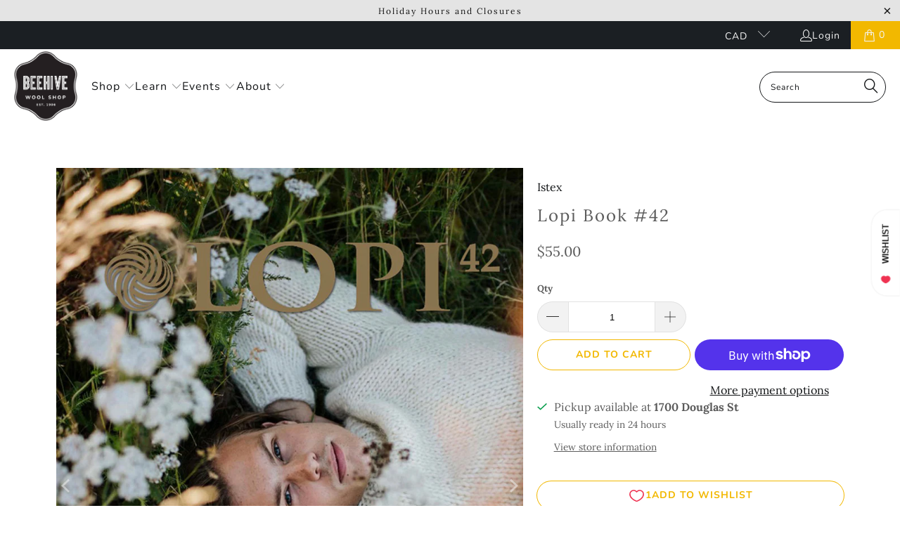

--- FILE ---
content_type: text/html; charset=utf-8
request_url: https://beehivewoolshop.com/collections/books-and-magazines/products/lopi-book-42-istex
body_size: 36666
content:


 <!DOCTYPE html>
<html class="no-js no-touch" lang="en"> <head> <script>
    window.Store = window.Store || {};
    window.Store.id = 3757703213;</script> <meta charset="utf-8"> <meta http-equiv="cleartype" content="on"> <meta name="robots" content="index,follow"> <!-- Mobile Specific Metas --> <meta name="HandheldFriendly" content="True"> <meta name="MobileOptimized" content="320"> <meta name="viewport" content="width=device-width,initial-scale=1"> <meta name="theme-color" content="#ffffff"> <title>
      Lopi Book 42 Istex | Shop Books &amp; Magazines Online Today - Beehive Wool Shop</title> <meta name="description" content="Shop lopi book 42 istex online today! Beehive Wool Shop is Canada&#39;s premiere retailer of curated yarns, knitting tools, kits, &amp; accessories."/> <!-- Preconnect Domains --> <link rel="preconnect" href="https://fonts.shopifycdn.com" /> <link rel="preconnect" href="https://cdn.shopify.com" /> <link rel="preconnect" href="https://v.shopify.com" /> <link rel="preconnect" href="https://cdn.shopifycloud.com" /> <link rel="preconnect" href="https://monorail-edge.shopifysvc.com"> <!-- fallback for browsers that don't support preconnect --> <link rel="dns-prefetch" href="https://fonts.shopifycdn.com" /> <link rel="dns-prefetch" href="https://cdn.shopify.com" /> <link rel="dns-prefetch" href="https://v.shopify.com" /> <link rel="dns-prefetch" href="https://cdn.shopifycloud.com" /> <link rel="dns-prefetch" href="https://monorail-edge.shopifysvc.com"> <!-- Preload Assets --> <link rel="preload" href="//beehivewoolshop.com/cdn/shop/t/191/assets/fancybox.css?v=19278034316635137701765385710" as="style"> <link rel="preload" href="//beehivewoolshop.com/cdn/shop/t/191/assets/styles.css?v=163923216660826559281765386510" as="style"> <link rel="preload" href="//beehivewoolshop.com/cdn/shop/t/191/assets/jquery.min.js?v=81049236547974671631765385838" as="script"> <link rel="preload" href="//beehivewoolshop.com/cdn/shop/t/191/assets/vendors.js?v=85749950560892445831765386444" as="script"> <link rel="preload" href="//beehivewoolshop.com/cdn/shop/t/191/assets/sections.js?v=101325471108091185951765386510" as="script"> <link rel="preload" href="//beehivewoolshop.com/cdn/shop/t/191/assets/utilities.js?v=153016507304722419831765386510" as="script"> <link rel="preload" href="//beehivewoolshop.com/cdn/shop/t/191/assets/app.js?v=158359464742694423361765386510" as="script"> <!-- Stylesheet for Fancybox library --> <link href="//beehivewoolshop.com/cdn/shop/t/191/assets/fancybox.css?v=19278034316635137701765385710" rel="stylesheet" type="text/css" media="all" /> <!-- Stylesheets for Turbo --> <link href="//beehivewoolshop.com/cdn/shop/t/191/assets/styles.css?v=163923216660826559281765386510" rel="stylesheet" type="text/css" media="all" /> <script>
      window.lazySizesConfig = window.lazySizesConfig || {};

      lazySizesConfig.expand = 300;
      lazySizesConfig.loadHidden = false;

      /*! lazysizes - v5.2.2 - bgset plugin */
      !function(e,t){var a=function(){t(e.lazySizes),e.removeEventListener("lazyunveilread",a,!0)};t=t.bind(null,e,e.document),"object"==typeof module&&module.exports?t(require("lazysizes")):"function"==typeof define&&define.amd?define(["lazysizes"],t):e.lazySizes?a():e.addEventListener("lazyunveilread",a,!0)}(window,function(e,z,g){"use strict";var c,y,b,f,i,s,n,v,m;e.addEventListener&&(c=g.cfg,y=/\s+/g,b=/\s*\|\s+|\s+\|\s*/g,f=/^(.+?)(?:\s+\[\s*(.+?)\s*\])(?:\s+\[\s*(.+?)\s*\])?$/,i=/^\s*\(*\s*type\s*:\s*(.+?)\s*\)*\s*$/,s=/\(|\)|'/,n={contain:1,cover:1},v=function(e,t){var a;t&&((a=t.match(i))&&a[1]?e.setAttribute("type",a[1]):e.setAttribute("media",c.customMedia[t]||t))},m=function(e){var t,a,i,r;e.target._lazybgset&&(a=(t=e.target)._lazybgset,(i=t.currentSrc||t.src)&&((r=g.fire(a,"bgsetproxy",{src:i,useSrc:s.test(i)?JSON.stringify(i):i})).defaultPrevented||(a.style.backgroundImage="url("+r.detail.useSrc+")")),t._lazybgsetLoading&&(g.fire(a,"_lazyloaded",{},!1,!0),delete t._lazybgsetLoading))},addEventListener("lazybeforeunveil",function(e){var t,a,i,r,s,n,l,d,o,u;!e.defaultPrevented&&(t=e.target.getAttribute("data-bgset"))&&(o=e.target,(u=z.createElement("img")).alt="",u._lazybgsetLoading=!0,e.detail.firesLoad=!0,a=t,i=o,r=u,s=z.createElement("picture"),n=i.getAttribute(c.sizesAttr),l=i.getAttribute("data-ratio"),d=i.getAttribute("data-optimumx"),i._lazybgset&&i._lazybgset.parentNode==i&&i.removeChild(i._lazybgset),Object.defineProperty(r,"_lazybgset",{value:i,writable:!0}),Object.defineProperty(i,"_lazybgset",{value:s,writable:!0}),a=a.replace(y," ").split(b),s.style.display="none",r.className=c.lazyClass,1!=a.length||n||(n="auto"),a.forEach(function(e){var t,a=z.createElement("source");n&&"auto"!=n&&a.setAttribute("sizes",n),(t=e.match(f))?(a.setAttribute(c.srcsetAttr,t[1]),v(a,t[2]),v(a,t[3])):a.setAttribute(c.srcsetAttr,e),s.appendChild(a)}),n&&(r.setAttribute(c.sizesAttr,n),i.removeAttribute(c.sizesAttr),i.removeAttribute("sizes")),d&&r.setAttribute("data-optimumx",d),l&&r.setAttribute("data-ratio",l),s.appendChild(r),i.appendChild(s),setTimeout(function(){g.loader.unveil(u),g.rAF(function(){g.fire(u,"_lazyloaded",{},!0,!0),u.complete&&m({target:u})})}))}),z.addEventListener("load",m,!0),e.addEventListener("lazybeforesizes",function(e){var t,a,i,r;e.detail.instance==g&&e.target._lazybgset&&e.detail.dataAttr&&(t=e.target._lazybgset,i=t,r=(getComputedStyle(i)||{getPropertyValue:function(){}}).getPropertyValue("background-size"),!n[r]&&n[i.style.backgroundSize]&&(r=i.style.backgroundSize),n[a=r]&&(e.target._lazysizesParentFit=a,g.rAF(function(){e.target.setAttribute("data-parent-fit",a),e.target._lazysizesParentFit&&delete e.target._lazysizesParentFit})))},!0),z.documentElement.addEventListener("lazybeforesizes",function(e){var t,a;!e.defaultPrevented&&e.target._lazybgset&&e.detail.instance==g&&(e.detail.width=(t=e.target._lazybgset,a=g.gW(t,t.parentNode),(!t._lazysizesWidth||a>t._lazysizesWidth)&&(t._lazysizesWidth=a),t._lazysizesWidth))}))});

      /*! lazysizes - v5.2.2 */
      !function(e){var t=function(u,D,f){"use strict";var k,H;if(function(){var e;var t={lazyClass:"lazyload",loadedClass:"lazyloaded",loadingClass:"lazyloading",preloadClass:"lazypreload",errorClass:"lazyerror",autosizesClass:"lazyautosizes",srcAttr:"data-src",srcsetAttr:"data-srcset",sizesAttr:"data-sizes",minSize:40,customMedia:{},init:true,expFactor:1.5,hFac:.8,loadMode:2,loadHidden:true,ricTimeout:0,throttleDelay:125};H=u.lazySizesConfig||u.lazysizesConfig||{};for(e in t){if(!(e in H)){H[e]=t[e]}}}(),!D||!D.getElementsByClassName){return{init:function(){},cfg:H,noSupport:true}}var O=D.documentElement,a=u.HTMLPictureElement,P="addEventListener",$="getAttribute",q=u[P].bind(u),I=u.setTimeout,U=u.requestAnimationFrame||I,l=u.requestIdleCallback,j=/^picture$/i,r=["load","error","lazyincluded","_lazyloaded"],i={},G=Array.prototype.forEach,J=function(e,t){if(!i[t]){i[t]=new RegExp("(\\s|^)"+t+"(\\s|$)")}return i[t].test(e[$]("class")||"")&&i[t]},K=function(e,t){if(!J(e,t)){e.setAttribute("class",(e[$]("class")||"").trim()+" "+t)}},Q=function(e,t){var i;if(i=J(e,t)){e.setAttribute("class",(e[$]("class")||"").replace(i," "))}},V=function(t,i,e){var a=e?P:"removeEventListener";if(e){V(t,i)}r.forEach(function(e){t[a](e,i)})},X=function(e,t,i,a,r){var n=D.createEvent("Event");if(!i){i={}}i.instance=k;n.initEvent(t,!a,!r);n.detail=i;e.dispatchEvent(n);return n},Y=function(e,t){var i;if(!a&&(i=u.picturefill||H.pf)){if(t&&t.src&&!e[$]("srcset")){e.setAttribute("srcset",t.src)}i({reevaluate:true,elements:[e]})}else if(t&&t.src){e.src=t.src}},Z=function(e,t){return(getComputedStyle(e,null)||{})[t]},s=function(e,t,i){i=i||e.offsetWidth;while(i<H.minSize&&t&&!e._lazysizesWidth){i=t.offsetWidth;t=t.parentNode}return i},ee=function(){var i,a;var t=[];var r=[];var n=t;var s=function(){var e=n;n=t.length?r:t;i=true;a=false;while(e.length){e.shift()()}i=false};var e=function(e,t){if(i&&!t){e.apply(this,arguments)}else{n.push(e);if(!a){a=true;(D.hidden?I:U)(s)}}};e._lsFlush=s;return e}(),te=function(i,e){return e?function(){ee(i)}:function(){var e=this;var t=arguments;ee(function(){i.apply(e,t)})}},ie=function(e){var i;var a=0;var r=H.throttleDelay;var n=H.ricTimeout;var t=function(){i=false;a=f.now();e()};var s=l&&n>49?function(){l(t,{timeout:n});if(n!==H.ricTimeout){n=H.ricTimeout}}:te(function(){I(t)},true);return function(e){var t;if(e=e===true){n=33}if(i){return}i=true;t=r-(f.now()-a);if(t<0){t=0}if(e||t<9){s()}else{I(s,t)}}},ae=function(e){var t,i;var a=99;var r=function(){t=null;e()};var n=function(){var e=f.now()-i;if(e<a){I(n,a-e)}else{(l||r)(r)}};return function(){i=f.now();if(!t){t=I(n,a)}}},e=function(){var v,m,c,h,e;var y,z,g,p,C,b,A;var n=/^img$/i;var d=/^iframe$/i;var E="onscroll"in u&&!/(gle|ing)bot/.test(navigator.userAgent);var _=0;var w=0;var N=0;var M=-1;var x=function(e){N--;if(!e||N<0||!e.target){N=0}};var W=function(e){if(A==null){A=Z(D.body,"visibility")=="hidden"}return A||!(Z(e.parentNode,"visibility")=="hidden"&&Z(e,"visibility")=="hidden")};var S=function(e,t){var i;var a=e;var r=W(e);g-=t;b+=t;p-=t;C+=t;while(r&&(a=a.offsetParent)&&a!=D.body&&a!=O){r=(Z(a,"opacity")||1)>0;if(r&&Z(a,"overflow")!="visible"){i=a.getBoundingClientRect();r=C>i.left&&p<i.right&&b>i.top-1&&g<i.bottom+1}}return r};var t=function(){var e,t,i,a,r,n,s,l,o,u,f,c;var d=k.elements;if((h=H.loadMode)&&N<8&&(e=d.length)){t=0;M++;for(;t<e;t++){if(!d[t]||d[t]._lazyRace){continue}if(!E||k.prematureUnveil&&k.prematureUnveil(d[t])){R(d[t]);continue}if(!(l=d[t][$]("data-expand"))||!(n=l*1)){n=w}if(!u){u=!H.expand||H.expand<1?O.clientHeight>500&&O.clientWidth>500?500:370:H.expand;k._defEx=u;f=u*H.expFactor;c=H.hFac;A=null;if(w<f&&N<1&&M>2&&h>2&&!D.hidden){w=f;M=0}else if(h>1&&M>1&&N<6){w=u}else{w=_}}if(o!==n){y=innerWidth+n*c;z=innerHeight+n;s=n*-1;o=n}i=d[t].getBoundingClientRect();if((b=i.bottom)>=s&&(g=i.top)<=z&&(C=i.right)>=s*c&&(p=i.left)<=y&&(b||C||p||g)&&(H.loadHidden||W(d[t]))&&(m&&N<3&&!l&&(h<3||M<4)||S(d[t],n))){R(d[t]);r=true;if(N>9){break}}else if(!r&&m&&!a&&N<4&&M<4&&h>2&&(v[0]||H.preloadAfterLoad)&&(v[0]||!l&&(b||C||p||g||d[t][$](H.sizesAttr)!="auto"))){a=v[0]||d[t]}}if(a&&!r){R(a)}}};var i=ie(t);var B=function(e){var t=e.target;if(t._lazyCache){delete t._lazyCache;return}x(e);K(t,H.loadedClass);Q(t,H.loadingClass);V(t,L);X(t,"lazyloaded")};var a=te(B);var L=function(e){a({target:e.target})};var T=function(t,i){try{t.contentWindow.location.replace(i)}catch(e){t.src=i}};var F=function(e){var t;var i=e[$](H.srcsetAttr);if(t=H.customMedia[e[$]("data-media")||e[$]("media")]){e.setAttribute("media",t)}if(i){e.setAttribute("srcset",i)}};var s=te(function(t,e,i,a,r){var n,s,l,o,u,f;if(!(u=X(t,"lazybeforeunveil",e)).defaultPrevented){if(a){if(i){K(t,H.autosizesClass)}else{t.setAttribute("sizes",a)}}s=t[$](H.srcsetAttr);n=t[$](H.srcAttr);if(r){l=t.parentNode;o=l&&j.test(l.nodeName||"")}f=e.firesLoad||"src"in t&&(s||n||o);u={target:t};K(t,H.loadingClass);if(f){clearTimeout(c);c=I(x,2500);V(t,L,true)}if(o){G.call(l.getElementsByTagName("source"),F)}if(s){t.setAttribute("srcset",s)}else if(n&&!o){if(d.test(t.nodeName)){T(t,n)}else{t.src=n}}if(r&&(s||o)){Y(t,{src:n})}}if(t._lazyRace){delete t._lazyRace}Q(t,H.lazyClass);ee(function(){var e=t.complete&&t.naturalWidth>1;if(!f||e){if(e){K(t,"ls-is-cached")}B(u);t._lazyCache=true;I(function(){if("_lazyCache"in t){delete t._lazyCache}},9)}if(t.loading=="lazy"){N--}},true)});var R=function(e){if(e._lazyRace){return}var t;var i=n.test(e.nodeName);var a=i&&(e[$](H.sizesAttr)||e[$]("sizes"));var r=a=="auto";if((r||!m)&&i&&(e[$]("src")||e.srcset)&&!e.complete&&!J(e,H.errorClass)&&J(e,H.lazyClass)){return}t=X(e,"lazyunveilread").detail;if(r){re.updateElem(e,true,e.offsetWidth)}e._lazyRace=true;N++;s(e,t,r,a,i)};var r=ae(function(){H.loadMode=3;i()});var l=function(){if(H.loadMode==3){H.loadMode=2}r()};var o=function(){if(m){return}if(f.now()-e<999){I(o,999);return}m=true;H.loadMode=3;i();q("scroll",l,true)};return{_:function(){e=f.now();k.elements=D.getElementsByClassName(H.lazyClass);v=D.getElementsByClassName(H.lazyClass+" "+H.preloadClass);q("scroll",i,true);q("resize",i,true);q("pageshow",function(e){if(e.persisted){var t=D.querySelectorAll("."+H.loadingClass);if(t.length&&t.forEach){U(function(){t.forEach(function(e){if(e.complete){R(e)}})})}}});if(u.MutationObserver){new MutationObserver(i).observe(O,{childList:true,subtree:true,attributes:true})}else{O[P]("DOMNodeInserted",i,true);O[P]("DOMAttrModified",i,true);setInterval(i,999)}q("hashchange",i,true);["focus","mouseover","click","load","transitionend","animationend"].forEach(function(e){D[P](e,i,true)});if(/d$|^c/.test(D.readyState)){o()}else{q("load",o);D[P]("DOMContentLoaded",i);I(o,2e4)}if(k.elements.length){t();ee._lsFlush()}else{i()}},checkElems:i,unveil:R,_aLSL:l}}(),re=function(){var i;var n=te(function(e,t,i,a){var r,n,s;e._lazysizesWidth=a;a+="px";e.setAttribute("sizes",a);if(j.test(t.nodeName||"")){r=t.getElementsByTagName("source");for(n=0,s=r.length;n<s;n++){r[n].setAttribute("sizes",a)}}if(!i.detail.dataAttr){Y(e,i.detail)}});var a=function(e,t,i){var a;var r=e.parentNode;if(r){i=s(e,r,i);a=X(e,"lazybeforesizes",{width:i,dataAttr:!!t});if(!a.defaultPrevented){i=a.detail.width;if(i&&i!==e._lazysizesWidth){n(e,r,a,i)}}}};var e=function(){var e;var t=i.length;if(t){e=0;for(;e<t;e++){a(i[e])}}};var t=ae(e);return{_:function(){i=D.getElementsByClassName(H.autosizesClass);q("resize",t)},checkElems:t,updateElem:a}}(),t=function(){if(!t.i&&D.getElementsByClassName){t.i=true;re._();e._()}};return I(function(){H.init&&t()}),k={cfg:H,autoSizer:re,loader:e,init:t,uP:Y,aC:K,rC:Q,hC:J,fire:X,gW:s,rAF:ee}}(e,e.document,Date);e.lazySizes=t,"object"==typeof module&&module.exports&&(module.exports=t)}("undefined"!=typeof window?window:{});</script> <!-- Icons --> <link rel="shortcut icon" type="image/x-icon" href="//beehivewoolshop.com/cdn/shop/files/BeehiveWoolShop-Favicon_180x180.jpg?v=1687554111"> <link rel="apple-touch-icon" href="//beehivewoolshop.com/cdn/shop/files/BeehiveWoolShop-Favicon_180x180.jpg?v=1687554111"/> <link rel="apple-touch-icon" sizes="57x57" href="//beehivewoolshop.com/cdn/shop/files/BeehiveWoolShop-Favicon_57x57.jpg?v=1687554111"/> <link rel="apple-touch-icon" sizes="60x60" href="//beehivewoolshop.com/cdn/shop/files/BeehiveWoolShop-Favicon_60x60.jpg?v=1687554111"/> <link rel="apple-touch-icon" sizes="72x72" href="//beehivewoolshop.com/cdn/shop/files/BeehiveWoolShop-Favicon_72x72.jpg?v=1687554111"/> <link rel="apple-touch-icon" sizes="76x76" href="//beehivewoolshop.com/cdn/shop/files/BeehiveWoolShop-Favicon_76x76.jpg?v=1687554111"/> <link rel="apple-touch-icon" sizes="114x114" href="//beehivewoolshop.com/cdn/shop/files/BeehiveWoolShop-Favicon_114x114.jpg?v=1687554111"/> <link rel="apple-touch-icon" sizes="180x180" href="//beehivewoolshop.com/cdn/shop/files/BeehiveWoolShop-Favicon_180x180.jpg?v=1687554111"/> <link rel="apple-touch-icon" sizes="228x228" href="//beehivewoolshop.com/cdn/shop/files/BeehiveWoolShop-Favicon_228x228.jpg?v=1687554111"/> <link rel="canonical" href="https://beehivewoolshop.com/products/lopi-book-42-istex"/> <script src="//beehivewoolshop.com/cdn/shop/t/191/assets/jquery.min.js?v=81049236547974671631765385838"></script> <script src="//beehivewoolshop.com/cdn/shop/t/191/assets/currencies.js?v=104585741455031924401765385619" defer></script> <script>
      window.PXUTheme = window.PXUTheme || {};
      window.PXUTheme.version = '8.3.0';
      window.PXUTheme.name = 'Turbo';</script>
    


    
<template id="price-ui"><span class="price " data-price></span><span class="compare-at-price" data-compare-at-price></span><span class="unit-pricing" data-unit-pricing></span></template> <template id="price-ui-badge"><div class="price-ui-badge__sticker price-ui-badge__sticker--"> <span class="price-ui-badge__sticker-text" data-badge></span></div></template> <template id="price-ui__price"><span class="money" data-price></span></template> <template id="price-ui__price-range"><span class="price-min" data-price-min><span class="money" data-price></span></span> - <span class="price-max" data-price-max><span class="money" data-price></span></span></template> <template id="price-ui__unit-pricing"><span class="unit-quantity" data-unit-quantity></span> | <span class="unit-price" data-unit-price><span class="money" data-price></span></span> / <span class="unit-measurement" data-unit-measurement></span></template> <template id="price-ui-badge__percent-savings-range">Save up to <span data-price-percent></span>%</template> <template id="price-ui-badge__percent-savings">Save <span data-price-percent></span>%</template> <template id="price-ui-badge__price-savings-range">Save up to <span class="money" data-price></span></template> <template id="price-ui-badge__price-savings">Save <span class="money" data-price></span></template> <template id="price-ui-badge__on-sale">Sale</template> <template id="price-ui-badge__sold-out">Sold out</template> <template id="price-ui-badge__in-stock">In stock</template> <script>
      
window.PXUTheme = window.PXUTheme || {};


window.PXUTheme.theme_settings = {};
window.PXUTheme.currency = {};
window.PXUTheme.routes = window.PXUTheme.routes || {};


window.PXUTheme.theme_settings.display_tos_checkbox = false;
window.PXUTheme.theme_settings.go_to_checkout = false;
window.PXUTheme.theme_settings.cart_action = "ajax";
window.PXUTheme.theme_settings.cart_shipping_calculator = false;


window.PXUTheme.theme_settings.collection_swatches = false;
window.PXUTheme.theme_settings.collection_secondary_image = false;


window.PXUTheme.currency.show_multiple_currencies = false;
window.PXUTheme.currency.shop_currency = "CAD";
window.PXUTheme.currency.default_currency = "CAD";
window.PXUTheme.currency.display_format = "money_format";
window.PXUTheme.currency.money_format = "${{amount}}";
window.PXUTheme.currency.money_format_no_currency = "${{amount}}";
window.PXUTheme.currency.money_format_currency = "${{amount}} CAD";
window.PXUTheme.currency.native_multi_currency = true;
window.PXUTheme.currency.iso_code = "CAD";
window.PXUTheme.currency.symbol = "$";


window.PXUTheme.theme_settings.display_inventory_left = false;
window.PXUTheme.theme_settings.inventory_threshold = 10;
window.PXUTheme.theme_settings.limit_quantity = true;


window.PXUTheme.theme_settings.menu_position = "inline";


window.PXUTheme.theme_settings.newsletter_popup = false;
window.PXUTheme.theme_settings.newsletter_popup_days = "7";
window.PXUTheme.theme_settings.newsletter_popup_mobile = false;
window.PXUTheme.theme_settings.newsletter_popup_seconds = 8;


window.PXUTheme.theme_settings.pagination_type = "basic_pagination";


window.PXUTheme.theme_settings.enable_shopify_collection_badges = true;
window.PXUTheme.theme_settings.quick_shop_thumbnail_position = "bottom-thumbnails";
window.PXUTheme.theme_settings.product_form_style = "radio";
window.PXUTheme.theme_settings.sale_banner_enabled = true;
window.PXUTheme.theme_settings.display_savings = true;
window.PXUTheme.theme_settings.display_sold_out_price = true;
window.PXUTheme.theme_settings.free_text = "Free";
window.PXUTheme.theme_settings.video_looping = false;
window.PXUTheme.theme_settings.quick_shop_style = "popup";
window.PXUTheme.theme_settings.hover_enabled = false;


window.PXUTheme.routes.cart_url = "/cart";
window.PXUTheme.routes.root_url = "/";
window.PXUTheme.routes.search_url = "/search";
window.PXUTheme.routes.all_products_collection_url = "/collections/all";
window.PXUTheme.routes.product_recommendations_url = "/recommendations/products";


window.PXUTheme.theme_settings.image_loading_style = "blur-up";


window.PXUTheme.theme_settings.search_option = "product";
window.PXUTheme.theme_settings.search_items_to_display = 5;
window.PXUTheme.theme_settings.enable_autocomplete = true;


window.PXUTheme.theme_settings.page_dots_enabled = false;
window.PXUTheme.theme_settings.slideshow_arrow_size = "light";


window.PXUTheme.theme_settings.quick_shop_enabled = false;


window.PXUTheme.translation = {};


window.PXUTheme.translation.agree_to_terms_warning = "You must agree with the terms and conditions to checkout.";
window.PXUTheme.translation.one_item_left = "item left";
window.PXUTheme.translation.items_left_text = "items left";
window.PXUTheme.translation.cart_savings_text = "Total Savings";
window.PXUTheme.translation.cart_discount_text = "Discount";
window.PXUTheme.translation.cart_subtotal_text = "Subtotal";
window.PXUTheme.translation.cart_remove_text = "Remove";
window.PXUTheme.translation.cart_free_text = "Free";


window.PXUTheme.translation.newsletter_success_text = "Thank you for joining our mailing list!";


window.PXUTheme.translation.notify_email = "Enter your email address...";
window.PXUTheme.translation.notify_email_value = "Translation missing: en.contact.fields.email";
window.PXUTheme.translation.notify_email_send = "Send";
window.PXUTheme.translation.notify_message_first = "Please notify me when ";
window.PXUTheme.translation.notify_message_last = " becomes available - ";
window.PXUTheme.translation.notify_success_text = "Thanks! We will notify you when this product becomes available!";


window.PXUTheme.translation.add_to_cart = "Add to Cart";
window.PXUTheme.translation.coming_soon_text = "Coming Soon";
window.PXUTheme.translation.sold_out_text = "Sold Out";
window.PXUTheme.translation.sale_text = "Sale";
window.PXUTheme.translation.savings_text = "You Save";
window.PXUTheme.translation.from_text = "from";
window.PXUTheme.translation.new_text = "New";
window.PXUTheme.translation.pre_order_text = "Pre-Order";
window.PXUTheme.translation.unavailable_text = "Unavailable";


window.PXUTheme.translation.all_results = "View all results";
window.PXUTheme.translation.no_results = "Sorry, no results!";


window.PXUTheme.media_queries = {};
window.PXUTheme.media_queries.small = window.matchMedia( "(max-width: 480px)" );
window.PXUTheme.media_queries.medium = window.matchMedia( "(max-width: 798px)" );
window.PXUTheme.media_queries.large = window.matchMedia( "(min-width: 799px)" );
window.PXUTheme.media_queries.larger = window.matchMedia( "(min-width: 960px)" );
window.PXUTheme.media_queries.xlarge = window.matchMedia( "(min-width: 1200px)" );
window.PXUTheme.media_queries.ie10 = window.matchMedia( "all and (-ms-high-contrast: none), (-ms-high-contrast: active)" );
window.PXUTheme.media_queries.tablet = window.matchMedia( "only screen and (min-width: 799px) and (max-width: 1024px)" );
window.PXUTheme.media_queries.mobile_and_tablet = window.matchMedia( "(max-width: 1024px)" );</script> <script src="//beehivewoolshop.com/cdn/shop/t/191/assets/vendors.js?v=85749950560892445831765386444" defer></script> <script src="//beehivewoolshop.com/cdn/shop/t/191/assets/sections.js?v=101325471108091185951765386510" defer></script> <script src="//beehivewoolshop.com/cdn/shop/t/191/assets/utilities.js?v=153016507304722419831765386510" defer></script> <script src="//beehivewoolshop.com/cdn/shop/t/191/assets/app.js?v=158359464742694423361765386510" defer></script> <script src="//beehivewoolshop.com/cdn/shop/t/191/assets/instantclick.min.js?v=20092422000980684151765385821" data-no-instant defer></script> <script data-no-instant>
        window.addEventListener('DOMContentLoaded', function() {

          function inIframe() {
            try {
              return window.self !== window.top;
            } catch (e) {
              return true;
            }
          }

          if (!inIframe()){
            InstantClick.on('change', function() {

              $('head script[src*="shopify"]').each(function() {
                var script = document.createElement('script');
                script.type = 'text/javascript';
                script.src = $(this).attr('src');

                $('body').append(script);
              });

              $('body').removeClass('fancybox-active');
              $.fancybox.destroy();

              InstantClick.init();

            });
          }
        });</script> <script></script> <script>window.performance && window.performance.mark && window.performance.mark('shopify.content_for_header.start');</script><meta name="facebook-domain-verification" content="r183xwe3ca08en0sbpjggkdzl1gd57">
<meta name="google-site-verification" content="A7Pu4uRvW49reE6YnoA3lHHsWcvyANU0-r3sJt0NGZ0">
<meta id="shopify-digital-wallet" name="shopify-digital-wallet" content="/3757703213/digital_wallets/dialog">
<meta name="shopify-checkout-api-token" content="461709a61888d7cc5faf54f67ea2c181">
<link rel="alternate" type="application/json+oembed" href="https://beehivewoolshop.com/products/lopi-book-42-istex.oembed">
<script async="async" src="/checkouts/internal/preloads.js?locale=en-CA"></script>
<link rel="preconnect" href="https://shop.app" crossorigin="anonymous">
<script async="async" src="https://shop.app/checkouts/internal/preloads.js?locale=en-CA&shop_id=3757703213" crossorigin="anonymous"></script>
<script id="apple-pay-shop-capabilities" type="application/json">{"shopId":3757703213,"countryCode":"CA","currencyCode":"CAD","merchantCapabilities":["supports3DS"],"merchantId":"gid:\/\/shopify\/Shop\/3757703213","merchantName":"Beehive Wool Shop","requiredBillingContactFields":["postalAddress","email","phone"],"requiredShippingContactFields":["postalAddress","email","phone"],"shippingType":"shipping","supportedNetworks":["visa","masterCard","discover","interac"],"total":{"type":"pending","label":"Beehive Wool Shop","amount":"1.00"},"shopifyPaymentsEnabled":true,"supportsSubscriptions":true}</script>
<script id="shopify-features" type="application/json">{"accessToken":"461709a61888d7cc5faf54f67ea2c181","betas":["rich-media-storefront-analytics"],"domain":"beehivewoolshop.com","predictiveSearch":true,"shopId":3757703213,"locale":"en"}</script>
<script>var Shopify = Shopify || {};
Shopify.shop = "beehive-wool-shop.myshopify.com";
Shopify.locale = "en";
Shopify.currency = {"active":"CAD","rate":"1.0"};
Shopify.country = "CA";
Shopify.theme = {"name":"Softest Collection \u0026 Laine DK","id":143012593898,"schema_name":"Turbo","schema_version":"8.3.0","theme_store_id":null,"role":"main"};
Shopify.theme.handle = "null";
Shopify.theme.style = {"id":null,"handle":null};
Shopify.cdnHost = "beehivewoolshop.com/cdn";
Shopify.routes = Shopify.routes || {};
Shopify.routes.root = "/";</script>
<script type="module">!function(o){(o.Shopify=o.Shopify||{}).modules=!0}(window);</script>
<script>!function(o){function n(){var o=[];function n(){o.push(Array.prototype.slice.apply(arguments))}return n.q=o,n}var t=o.Shopify=o.Shopify||{};t.loadFeatures=n(),t.autoloadFeatures=n()}(window);</script>
<script>
  window.ShopifyPay = window.ShopifyPay || {};
  window.ShopifyPay.apiHost = "shop.app\/pay";
  window.ShopifyPay.redirectState = null;
</script>
<script id="shop-js-analytics" type="application/json">{"pageType":"product"}</script>
<script defer="defer" async type="module" src="//beehivewoolshop.com/cdn/shopifycloud/shop-js/modules/v2/client.init-shop-cart-sync_DtuiiIyl.en.esm.js"></script>
<script defer="defer" async type="module" src="//beehivewoolshop.com/cdn/shopifycloud/shop-js/modules/v2/chunk.common_CUHEfi5Q.esm.js"></script>
<script type="module">
  await import("//beehivewoolshop.com/cdn/shopifycloud/shop-js/modules/v2/client.init-shop-cart-sync_DtuiiIyl.en.esm.js");
await import("//beehivewoolshop.com/cdn/shopifycloud/shop-js/modules/v2/chunk.common_CUHEfi5Q.esm.js");

  window.Shopify.SignInWithShop?.initShopCartSync?.({"fedCMEnabled":true,"windoidEnabled":true});

</script>
<script defer="defer" async type="module" src="//beehivewoolshop.com/cdn/shopifycloud/shop-js/modules/v2/client.payment-terms_CAtGlQYS.en.esm.js"></script>
<script defer="defer" async type="module" src="//beehivewoolshop.com/cdn/shopifycloud/shop-js/modules/v2/chunk.common_CUHEfi5Q.esm.js"></script>
<script defer="defer" async type="module" src="//beehivewoolshop.com/cdn/shopifycloud/shop-js/modules/v2/chunk.modal_BewljZkx.esm.js"></script>
<script type="module">
  await import("//beehivewoolshop.com/cdn/shopifycloud/shop-js/modules/v2/client.payment-terms_CAtGlQYS.en.esm.js");
await import("//beehivewoolshop.com/cdn/shopifycloud/shop-js/modules/v2/chunk.common_CUHEfi5Q.esm.js");
await import("//beehivewoolshop.com/cdn/shopifycloud/shop-js/modules/v2/chunk.modal_BewljZkx.esm.js");

  
</script>
<script>
  window.Shopify = window.Shopify || {};
  if (!window.Shopify.featureAssets) window.Shopify.featureAssets = {};
  window.Shopify.featureAssets['shop-js'] = {"shop-cart-sync":["modules/v2/client.shop-cart-sync_DFoTY42P.en.esm.js","modules/v2/chunk.common_CUHEfi5Q.esm.js"],"init-fed-cm":["modules/v2/client.init-fed-cm_D2UNy1i2.en.esm.js","modules/v2/chunk.common_CUHEfi5Q.esm.js"],"init-shop-email-lookup-coordinator":["modules/v2/client.init-shop-email-lookup-coordinator_BQEe2rDt.en.esm.js","modules/v2/chunk.common_CUHEfi5Q.esm.js"],"shop-cash-offers":["modules/v2/client.shop-cash-offers_3CTtReFF.en.esm.js","modules/v2/chunk.common_CUHEfi5Q.esm.js","modules/v2/chunk.modal_BewljZkx.esm.js"],"shop-button":["modules/v2/client.shop-button_C6oxCjDL.en.esm.js","modules/v2/chunk.common_CUHEfi5Q.esm.js"],"init-windoid":["modules/v2/client.init-windoid_5pix8xhK.en.esm.js","modules/v2/chunk.common_CUHEfi5Q.esm.js"],"avatar":["modules/v2/client.avatar_BTnouDA3.en.esm.js"],"init-shop-cart-sync":["modules/v2/client.init-shop-cart-sync_DtuiiIyl.en.esm.js","modules/v2/chunk.common_CUHEfi5Q.esm.js"],"shop-toast-manager":["modules/v2/client.shop-toast-manager_BYv_8cH1.en.esm.js","modules/v2/chunk.common_CUHEfi5Q.esm.js"],"pay-button":["modules/v2/client.pay-button_FnF9EIkY.en.esm.js","modules/v2/chunk.common_CUHEfi5Q.esm.js"],"shop-login-button":["modules/v2/client.shop-login-button_CH1KUpOf.en.esm.js","modules/v2/chunk.common_CUHEfi5Q.esm.js","modules/v2/chunk.modal_BewljZkx.esm.js"],"init-customer-accounts-sign-up":["modules/v2/client.init-customer-accounts-sign-up_aj7QGgYS.en.esm.js","modules/v2/client.shop-login-button_CH1KUpOf.en.esm.js","modules/v2/chunk.common_CUHEfi5Q.esm.js","modules/v2/chunk.modal_BewljZkx.esm.js"],"init-shop-for-new-customer-accounts":["modules/v2/client.init-shop-for-new-customer-accounts_NbnYRf_7.en.esm.js","modules/v2/client.shop-login-button_CH1KUpOf.en.esm.js","modules/v2/chunk.common_CUHEfi5Q.esm.js","modules/v2/chunk.modal_BewljZkx.esm.js"],"init-customer-accounts":["modules/v2/client.init-customer-accounts_ppedhqCH.en.esm.js","modules/v2/client.shop-login-button_CH1KUpOf.en.esm.js","modules/v2/chunk.common_CUHEfi5Q.esm.js","modules/v2/chunk.modal_BewljZkx.esm.js"],"shop-follow-button":["modules/v2/client.shop-follow-button_CMIBBa6u.en.esm.js","modules/v2/chunk.common_CUHEfi5Q.esm.js","modules/v2/chunk.modal_BewljZkx.esm.js"],"lead-capture":["modules/v2/client.lead-capture_But0hIyf.en.esm.js","modules/v2/chunk.common_CUHEfi5Q.esm.js","modules/v2/chunk.modal_BewljZkx.esm.js"],"checkout-modal":["modules/v2/client.checkout-modal_BBxc70dQ.en.esm.js","modules/v2/chunk.common_CUHEfi5Q.esm.js","modules/v2/chunk.modal_BewljZkx.esm.js"],"shop-login":["modules/v2/client.shop-login_hM3Q17Kl.en.esm.js","modules/v2/chunk.common_CUHEfi5Q.esm.js","modules/v2/chunk.modal_BewljZkx.esm.js"],"payment-terms":["modules/v2/client.payment-terms_CAtGlQYS.en.esm.js","modules/v2/chunk.common_CUHEfi5Q.esm.js","modules/v2/chunk.modal_BewljZkx.esm.js"]};
</script>
<script>(function() {
  var isLoaded = false;
  function asyncLoad() {
    if (isLoaded) return;
    isLoaded = true;
    var urls = ["\/\/cdn.shopify.com\/proxy\/209061ebc570fffb5aa4360322f96dd6a8aa64a03f82cb0243a9e14c01a24a33\/bingshoppingtool-t2app-prod.trafficmanager.net\/uet\/tracking_script?shop=beehive-wool-shop.myshopify.com\u0026sp-cache-control=cHVibGljLCBtYXgtYWdlPTkwMA","https:\/\/cdn.nfcube.com\/instafeed-f381f2bd501b9e568651ecab74e57cda.js?shop=beehive-wool-shop.myshopify.com","https:\/\/cdn-app.cart-bot.net\/public\/js\/append.js?shop=beehive-wool-shop.myshopify.com","\/\/cdn.shopify.com\/proxy\/3386ba6183b93422d24a5a53093606e0029313f216e08a59e9b4db16225985ac\/beehive-wool-shop.bookthatapp.com\/javascripts\/bta.js?shop=beehive-wool-shop.myshopify.com\u0026sp-cache-control=cHVibGljLCBtYXgtYWdlPTkwMA","\/\/cdn.shopify.com\/proxy\/4cc1136187b4d7eaca9f29ac6ac55e1519070a99587eab720bf6f9329afabd33\/beehive-wool-shop.bookthatapp.com\/javascripts\/bta-installed.js?shop=beehive-wool-shop.myshopify.com\u0026sp-cache-control=cHVibGljLCBtYXgtYWdlPTkwMA","\/\/cdn.shopify.com\/proxy\/a5d107170d8ddb146b14caf66e407d7d90062b83e9ec3eaa4faa39fb58b8deab\/beehive-wool-shop.bookthatapp.com\/sdk\/v1\/js\/bta-order-status-bootstrap.min.js?shop=beehive-wool-shop.myshopify.com\u0026sp-cache-control=cHVibGljLCBtYXgtYWdlPTkwMA"];
    for (var i = 0; i <urls.length; i++) {
      var s = document.createElement('script');
      s.type = 'text/javascript';
      s.async = true;
      s.src = urls[i];
      var x = document.getElementsByTagName('script')[0];
      x.parentNode.insertBefore(s, x);
    }
  };
  if(window.attachEvent) {
    window.attachEvent('onload', asyncLoad);
  } else {
    window.addEventListener('load', asyncLoad, false);
  }
})();</script>
<script id="__st">var __st={"a":3757703213,"offset":-28800,"reqid":"31a86c21-5aa6-4f79-ad0c-fedefb879fa6-1767702195","pageurl":"beehivewoolshop.com\/collections\/books-and-magazines\/products\/lopi-book-42-istex","u":"32f206e20e85","p":"product","rtyp":"product","rid":8092170223850};</script>
<script>window.ShopifyPaypalV4VisibilityTracking = true;</script>
<script id="captcha-bootstrap">!function(){'use strict';const t='contact',e='account',n='new_comment',o=[[t,t],['blogs',n],['comments',n],[t,'customer']],c=[[e,'customer_login'],[e,'guest_login'],[e,'recover_customer_password'],[e,'create_customer']],r=t=>t.map((([t,e])=>`form[action*='/${t}']:not([data-nocaptcha='true']) input[name='form_type'][value='${e}']`)).join(','),a=t=>()=>t?[...document.querySelectorAll(t)].map((t=>t.form)):[];function s(){const t=[...o],e=r(t);return a(e)}const i='password',u='form_key',d=['recaptcha-v3-token','g-recaptcha-response','h-captcha-response',i],f=()=>{try{return window.sessionStorage}catch{return}},m='__shopify_v',_=t=>t.elements[u];function p(t,e,n=!1){try{const o=window.sessionStorage,c=JSON.parse(o.getItem(e)),{data:r}=function(t){const{data:e,action:n}=t;return t[m]||n?{data:e,action:n}:{data:t,action:n}}(c);for(const[e,n]of Object.entries(r))t.elements[e]&&(t.elements[e].value=n);n&&o.removeItem(e)}catch(o){console.error('form repopulation failed',{error:o})}}const l='form_type',E='cptcha';function T(t){t.dataset[E]=!0}const w=window,h=w.document,L='Shopify',v='ce_forms',y='captcha';let A=!1;((t,e)=>{const n=(g='f06e6c50-85a8-45c8-87d0-21a2b65856fe',I='https://cdn.shopify.com/shopifycloud/storefront-forms-hcaptcha/ce_storefront_forms_captcha_hcaptcha.v1.5.2.iife.js',D={infoText:'Protected by hCaptcha',privacyText:'Privacy',termsText:'Terms'},(t,e,n)=>{const o=w[L][v],c=o.bindForm;if(c)return c(t,g,e,D).then(n);var r;o.q.push([[t,g,e,D],n]),r=I,A||(h.body.append(Object.assign(h.createElement('script'),{id:'captcha-provider',async:!0,src:r})),A=!0)});var g,I,D;w[L]=w[L]||{},w[L][v]=w[L][v]||{},w[L][v].q=[],w[L][y]=w[L][y]||{},w[L][y].protect=function(t,e){n(t,void 0,e),T(t)},Object.freeze(w[L][y]),function(t,e,n,w,h,L){const[v,y,A,g]=function(t,e,n){const i=e?o:[],u=t?c:[],d=[...i,...u],f=r(d),m=r(i),_=r(d.filter((([t,e])=>n.includes(e))));return[a(f),a(m),a(_),s()]}(w,h,L),I=t=>{const e=t.target;return e instanceof HTMLFormElement?e:e&&e.form},D=t=>v().includes(t);t.addEventListener('submit',(t=>{const e=I(t);if(!e)return;const n=D(e)&&!e.dataset.hcaptchaBound&&!e.dataset.recaptchaBound,o=_(e),c=g().includes(e)&&(!o||!o.value);(n||c)&&t.preventDefault(),c&&!n&&(function(t){try{if(!f())return;!function(t){const e=f();if(!e)return;const n=_(t);if(!n)return;const o=n.value;o&&e.removeItem(o)}(t);const e=Array.from(Array(32),(()=>Math.random().toString(36)[2])).join('');!function(t,e){_(t)||t.append(Object.assign(document.createElement('input'),{type:'hidden',name:u})),t.elements[u].value=e}(t,e),function(t,e){const n=f();if(!n)return;const o=[...t.querySelectorAll(`input[type='${i}']`)].map((({name:t})=>t)),c=[...d,...o],r={};for(const[a,s]of new FormData(t).entries())c.includes(a)||(r[a]=s);n.setItem(e,JSON.stringify({[m]:1,action:t.action,data:r}))}(t,e)}catch(e){console.error('failed to persist form',e)}}(e),e.submit())}));const S=(t,e)=>{t&&!t.dataset[E]&&(n(t,e.some((e=>e===t))),T(t))};for(const o of['focusin','change'])t.addEventListener(o,(t=>{const e=I(t);D(e)&&S(e,y())}));const B=e.get('form_key'),M=e.get(l),P=B&&M;t.addEventListener('DOMContentLoaded',(()=>{const t=y();if(P)for(const e of t)e.elements[l].value===M&&p(e,B);[...new Set([...A(),...v().filter((t=>'true'===t.dataset.shopifyCaptcha))])].forEach((e=>S(e,t)))}))}(h,new URLSearchParams(w.location.search),n,t,e,['guest_login'])})(!0,!0)}();</script>
<script integrity="sha256-4kQ18oKyAcykRKYeNunJcIwy7WH5gtpwJnB7kiuLZ1E=" data-source-attribution="shopify.loadfeatures" defer="defer" src="//beehivewoolshop.com/cdn/shopifycloud/storefront/assets/storefront/load_feature-a0a9edcb.js" crossorigin="anonymous"></script>
<script crossorigin="anonymous" defer="defer" src="//beehivewoolshop.com/cdn/shopifycloud/storefront/assets/shopify_pay/storefront-65b4c6d7.js?v=20250812"></script>
<script data-source-attribution="shopify.dynamic_checkout.dynamic.init">var Shopify=Shopify||{};Shopify.PaymentButton=Shopify.PaymentButton||{isStorefrontPortableWallets:!0,init:function(){window.Shopify.PaymentButton.init=function(){};var t=document.createElement("script");t.src="https://beehivewoolshop.com/cdn/shopifycloud/portable-wallets/latest/portable-wallets.en.js",t.type="module",document.head.appendChild(t)}};
</script>
<script data-source-attribution="shopify.dynamic_checkout.buyer_consent">
  function portableWalletsHideBuyerConsent(e){var t=document.getElementById("shopify-buyer-consent"),n=document.getElementById("shopify-subscription-policy-button");t&&n&&(t.classList.add("hidden"),t.setAttribute("aria-hidden","true"),n.removeEventListener("click",e))}function portableWalletsShowBuyerConsent(e){var t=document.getElementById("shopify-buyer-consent"),n=document.getElementById("shopify-subscription-policy-button");t&&n&&(t.classList.remove("hidden"),t.removeAttribute("aria-hidden"),n.addEventListener("click",e))}window.Shopify?.PaymentButton&&(window.Shopify.PaymentButton.hideBuyerConsent=portableWalletsHideBuyerConsent,window.Shopify.PaymentButton.showBuyerConsent=portableWalletsShowBuyerConsent);
</script>
<script>
  function portableWalletsCleanup(e){e&&e.src&&console.error("Failed to load portable wallets script "+e.src);var t=document.querySelectorAll("shopify-accelerated-checkout .shopify-payment-button__skeleton, shopify-accelerated-checkout-cart .wallet-cart-button__skeleton"),e=document.getElementById("shopify-buyer-consent");for(let e=0;e<t.length;e++)t[e].remove();e&&e.remove()}function portableWalletsNotLoadedAsModule(e){e instanceof ErrorEvent&&"string"==typeof e.message&&e.message.includes("import.meta")&&"string"==typeof e.filename&&e.filename.includes("portable-wallets")&&(window.removeEventListener("error",portableWalletsNotLoadedAsModule),window.Shopify.PaymentButton.failedToLoad=e,"loading"===document.readyState?document.addEventListener("DOMContentLoaded",window.Shopify.PaymentButton.init):window.Shopify.PaymentButton.init())}window.addEventListener("error",portableWalletsNotLoadedAsModule);
</script>

<script type="module" src="https://beehivewoolshop.com/cdn/shopifycloud/portable-wallets/latest/portable-wallets.en.js" onError="portableWalletsCleanup(this)" crossorigin="anonymous"></script>
<script nomodule>
  document.addEventListener("DOMContentLoaded", portableWalletsCleanup);
</script>

<script id='scb4127' type='text/javascript' async='' src='https://beehivewoolshop.com/cdn/shopifycloud/privacy-banner/storefront-banner.js'></script><link id="shopify-accelerated-checkout-styles" rel="stylesheet" media="screen" href="https://beehivewoolshop.com/cdn/shopifycloud/portable-wallets/latest/accelerated-checkout-backwards-compat.css" crossorigin="anonymous">
<style id="shopify-accelerated-checkout-cart">
        #shopify-buyer-consent {
  margin-top: 1em;
  display: inline-block;
  width: 100%;
}

#shopify-buyer-consent.hidden {
  display: none;
}

#shopify-subscription-policy-button {
  background: none;
  border: none;
  padding: 0;
  text-decoration: underline;
  font-size: inherit;
  cursor: pointer;
}

#shopify-subscription-policy-button::before {
  box-shadow: none;
}

      </style>

<script>window.performance && window.performance.mark && window.performance.mark('shopify.content_for_header.end');</script>

    

<meta name="author" content="Beehive Wool Shop">
<meta property="og:url" content="https://beehivewoolshop.com/products/lopi-book-42-istex">
<meta property="og:site_name" content="Beehive Wool Shop"> <meta property="og:type" content="product"> <meta property="og:title" content="Lopi Book #42"> <meta property="og:image" content="https://beehivewoolshop.com/cdn/shop/products/featured-lopi-book-42-istex_600x.jpg?v=1680295975"> <meta property="og:image:secure_url" content="https://beehivewoolshop.com/cdn/shop/products/featured-lopi-book-42-istex_600x.jpg?v=1680295975"> <meta property="og:image:width" content="830"> <meta property="og:image:height" content="1134"> <meta property="og:image" content="https://beehivewoolshop.com/cdn/shop/products/cover-lopi-book-42-istex_600x.jpg?v=1680295975"> <meta property="og:image:secure_url" content="https://beehivewoolshop.com/cdn/shop/products/cover-lopi-book-42-istex_600x.jpg?v=1680295975"> <meta property="og:image:width" content="830"> <meta property="og:image:height" content="1134"> <meta property="og:image" content="https://beehivewoolshop.com/cdn/shop/products/kastali-cropped-lopi-book-42-istex_600x.jpg?v=1680374902"> <meta property="og:image:secure_url" content="https://beehivewoolshop.com/cdn/shop/products/kastali-cropped-lopi-book-42-istex_600x.jpg?v=1680374902"> <meta property="og:image:width" content="704"> <meta property="og:image:height" content="1016"> <meta property="product:price:amount" content="55.00"> <meta property="product:price:currency" content="CAD"> <meta property="og:description" content="Shop lopi book 42 istex online today! Beehive Wool Shop is Canada&#39;s premiere retailer of curated yarns, knitting tools, kits, &amp; accessories.">




<meta name="twitter:card" content="summary"> <meta name="twitter:title" content="Lopi Book #42"> <meta name="twitter:description" content="The latest issue with a Fairytale theme, Lopi 42, features 23 patterns for Lopi yarns, including Léttlopi, Plötulopi, and Einband, designed for women, men and children. Patterns include the Kastali sweater with options for different lengths and sizing for adults and children. Patterns in this issue evoke imagination and memories of adventure and stories.
Written and charted instructions in English for all patterns. 
Printed in Iceland"> <meta name="twitter:image" content="https://beehivewoolshop.com/cdn/shop/products/featured-lopi-book-42-istex_240x.jpg?v=1680295975"> <meta name="twitter:image:width" content="240"> <meta name="twitter:image:height" content="240"> <meta name="twitter:image:alt" content="featured"> <link rel="prev" href="/collections/books-and-magazines/products/newfoundland-knits-for-little-ones"> <link rel="next" href="/collections/books-and-magazines/products/mouche-friends-seamless-toys-to-knit-and-love"> <script>var bondVariantIds = [], productConfig = {}, productMetafields;productMetafields = '';if (productMetafields !== '') {
        productConfig = JSON.parse('{"' + decodeURI(productMetafields).replace(/"/g, '\\"').replace(/&/g, '","').replace(/=/g,'":"') + '"}');
      }

    window.BtaConfig = {
      account: 'beehive-wool-shop',
      bondVariantIds: bondVariantIds,
      cart: 'CartDrop',
      customer: '','product': productConfig,settings: JSON.parse('{"dateFormat":"MM/DD/YYYY","domain":"beehivewoolshop.com","env":"production","path_prefix":"/apps/bookthatapp","should_load":true,"widget_enabled_list":["reservation","appt","class","course","activity"],"widget_on_every_page":true,"widgets_mode":{}}' || '{}'),
      version: '1.6'
    }</script> <script src="//beehivewoolshop.com/cdn/shop/t/191/assets/bta-widgets-bootstrap.min.js?v=140398751049464347101765385510" type="text/javascript"></script>

<!-- BEGIN app block: shopify://apps/klaviyo-email-marketing-sms/blocks/klaviyo-onsite-embed/2632fe16-c075-4321-a88b-50b567f42507 -->












  <script async src="https://static.klaviyo.com/onsite/js/X4htKG/klaviyo.js?company_id=X4htKG"></script>
  <script>!function(){if(!window.klaviyo){window._klOnsite=window._klOnsite||[];try{window.klaviyo=new Proxy({},{get:function(n,i){return"push"===i?function(){var n;(n=window._klOnsite).push.apply(n,arguments)}:function(){for(var n=arguments.length,o=new Array(n),w=0;w<n;w++)o[w]=arguments[w];var t="function"==typeof o[o.length-1]?o.pop():void 0,e=new Promise((function(n){window._klOnsite.push([i].concat(o,[function(i){t&&t(i),n(i)}]))}));return e}}})}catch(n){window.klaviyo=window.klaviyo||[],window.klaviyo.push=function(){var n;(n=window._klOnsite).push.apply(n,arguments)}}}}();</script>

  
    <script id="viewed_product">
      if (item == null) {
        var _learnq = _learnq || [];

        var MetafieldReviews = null
        var MetafieldYotpoRating = null
        var MetafieldYotpoCount = null
        var MetafieldLooxRating = null
        var MetafieldLooxCount = null
        var okendoProduct = null
        var okendoProductReviewCount = null
        var okendoProductReviewAverageValue = null
        try {
          // The following fields are used for Customer Hub recently viewed in order to add reviews.
          // This information is not part of __kla_viewed. Instead, it is part of __kla_viewed_reviewed_items
          MetafieldReviews = {};
          MetafieldYotpoRating = null
          MetafieldYotpoCount = null
          MetafieldLooxRating = null
          MetafieldLooxCount = null

          okendoProduct = null
          // If the okendo metafield is not legacy, it will error, which then requires the new json formatted data
          if (okendoProduct && 'error' in okendoProduct) {
            okendoProduct = null
          }
          okendoProductReviewCount = okendoProduct ? okendoProduct.reviewCount : null
          okendoProductReviewAverageValue = okendoProduct ? okendoProduct.reviewAverageValue : null
        } catch (error) {
          console.error('Error in Klaviyo onsite reviews tracking:', error);
        }

        var item = {
          Name: "Lopi Book #42",
          ProductID: 8092170223850,
          Categories: ["Books and Magazines","Products- no compare at price"],
          ImageURL: "https://beehivewoolshop.com/cdn/shop/products/featured-lopi-book-42-istex_grande.jpg?v=1680295975",
          URL: "https://beehivewoolshop.com/products/lopi-book-42-istex",
          Brand: "Istex",
          Price: "$55.00",
          Value: "55.00",
          CompareAtPrice: "$0.00"
        };
        _learnq.push(['track', 'Viewed Product', item]);
        _learnq.push(['trackViewedItem', {
          Title: item.Name,
          ItemId: item.ProductID,
          Categories: item.Categories,
          ImageUrl: item.ImageURL,
          Url: item.URL,
          Metadata: {
            Brand: item.Brand,
            Price: item.Price,
            Value: item.Value,
            CompareAtPrice: item.CompareAtPrice
          },
          metafields:{
            reviews: MetafieldReviews,
            yotpo:{
              rating: MetafieldYotpoRating,
              count: MetafieldYotpoCount,
            },
            loox:{
              rating: MetafieldLooxRating,
              count: MetafieldLooxCount,
            },
            okendo: {
              rating: okendoProductReviewAverageValue,
              count: okendoProductReviewCount,
            }
          }
        }]);
      }
    </script>
  




  <script>
    window.klaviyoReviewsProductDesignMode = false
  </script>



  <!-- BEGIN app snippet: customer-hub-data --><script>
  if (!window.customerHub) {
    window.customerHub = {};
  }
  window.customerHub.storefrontRoutes = {
    login: "/account/login?return_url=%2F%23k-hub",
    register: "/account/register?return_url=%2F%23k-hub",
    logout: "/account/logout",
    profile: "/account",
    addresses: "/account/addresses",
  };
  
  window.customerHub.userId = null;
  
  window.customerHub.storeDomain = "beehive-wool-shop.myshopify.com";

  
    window.customerHub.activeProduct = {
      name: "Lopi Book #42",
      category: null,
      imageUrl: "https://beehivewoolshop.com/cdn/shop/products/featured-lopi-book-42-istex_grande.jpg?v=1680295975",
      id: "8092170223850",
      link: "https://beehivewoolshop.com/products/lopi-book-42-istex",
      variants: [
        
          {
            id: "43987792593130",
            
            imageUrl: null,
            
            price: "5500",
            currency: "CAD",
            availableForSale: true,
            title: "Default Title",
          },
        
      ],
    };
    window.customerHub.activeProduct.variants.forEach((variant) => {
        
        variant.price = `${variant.price.slice(0, -2)}.${variant.price.slice(-2)}`;
    });
  

  
    window.customerHub.storeLocale = {
        currentLanguage: 'en',
        currentCountry: 'CA',
        availableLanguages: [
          
            {
              iso_code: 'en',
              endonym_name: 'English'
            }
          
        ],
        availableCountries: [
          
            {
              iso_code: 'AU',
              name: 'Australia',
              currency_code: 'CAD'
            },
          
            {
              iso_code: 'AT',
              name: 'Austria',
              currency_code: 'EUR'
            },
          
            {
              iso_code: 'BE',
              name: 'Belgium',
              currency_code: 'EUR'
            },
          
            {
              iso_code: 'CA',
              name: 'Canada',
              currency_code: 'CAD'
            },
          
            {
              iso_code: 'CZ',
              name: 'Czechia',
              currency_code: 'CZK'
            },
          
            {
              iso_code: 'DK',
              name: 'Denmark',
              currency_code: 'DKK'
            },
          
            {
              iso_code: 'FI',
              name: 'Finland',
              currency_code: 'EUR'
            },
          
            {
              iso_code: 'FR',
              name: 'France',
              currency_code: 'EUR'
            },
          
            {
              iso_code: 'DE',
              name: 'Germany',
              currency_code: 'EUR'
            },
          
            {
              iso_code: 'IS',
              name: 'Iceland',
              currency_code: 'ISK'
            },
          
            {
              iso_code: 'IE',
              name: 'Ireland',
              currency_code: 'EUR'
            },
          
            {
              iso_code: 'IT',
              name: 'Italy',
              currency_code: 'EUR'
            },
          
            {
              iso_code: 'JP',
              name: 'Japan',
              currency_code: 'CAD'
            },
          
            {
              iso_code: 'LI',
              name: 'Liechtenstein',
              currency_code: 'CHF'
            },
          
            {
              iso_code: 'LT',
              name: 'Lithuania',
              currency_code: 'EUR'
            },
          
            {
              iso_code: 'LU',
              name: 'Luxembourg',
              currency_code: 'EUR'
            },
          
            {
              iso_code: 'NL',
              name: 'Netherlands',
              currency_code: 'EUR'
            },
          
            {
              iso_code: 'NO',
              name: 'Norway',
              currency_code: 'CAD'
            },
          
            {
              iso_code: 'PT',
              name: 'Portugal',
              currency_code: 'EUR'
            },
          
            {
              iso_code: 'ES',
              name: 'Spain',
              currency_code: 'EUR'
            },
          
            {
              iso_code: 'SE',
              name: 'Sweden',
              currency_code: 'SEK'
            },
          
            {
              iso_code: 'CH',
              name: 'Switzerland',
              currency_code: 'CHF'
            },
          
            {
              iso_code: 'GB',
              name: 'United Kingdom',
              currency_code: 'CAD'
            },
          
            {
              iso_code: 'US',
              name: 'United States',
              currency_code: 'USD'
            }
          
        ]
    };
  
</script>
<!-- END app snippet -->





<!-- END app block --><script src="https://cdn.shopify.com/extensions/0199e220-af0a-7d4b-867e-61e345455fbf/1.8.1/assets/bta-app-embed-bootstrap.min.js" type="text/javascript" defer="defer"></script>
<link href="https://cdn.shopify.com/extensions/0199e220-af0a-7d4b-867e-61e345455fbf/1.8.1/assets/app-embed.css" rel="stylesheet" type="text/css" media="all">
<script src="https://cdn.shopify.com/extensions/019ae3b7-f520-718a-824a-e4f7215118f0/sky-pilot-extensions-42/assets/product_already_purchased_button.js" type="text/javascript" defer="defer"></script>
<link href="https://monorail-edge.shopifysvc.com" rel="dns-prefetch">
<script>(function(){if ("sendBeacon" in navigator && "performance" in window) {try {var session_token_from_headers = performance.getEntriesByType('navigation')[0].serverTiming.find(x => x.name == '_s').description;} catch {var session_token_from_headers = undefined;}var session_cookie_matches = document.cookie.match(/_shopify_s=([^;]*)/);var session_token_from_cookie = session_cookie_matches && session_cookie_matches.length === 2 ? session_cookie_matches[1] : "";var session_token = session_token_from_headers || session_token_from_cookie || "";function handle_abandonment_event(e) {var entries = performance.getEntries().filter(function(entry) {return /monorail-edge.shopifysvc.com/.test(entry.name);});if (!window.abandonment_tracked && entries.length === 0) {window.abandonment_tracked = true;var currentMs = Date.now();var navigation_start = performance.timing.navigationStart;var payload = {shop_id: 3757703213,url: window.location.href,navigation_start,duration: currentMs - navigation_start,session_token,page_type: "product"};window.navigator.sendBeacon("https://monorail-edge.shopifysvc.com/v1/produce", JSON.stringify({schema_id: "online_store_buyer_site_abandonment/1.1",payload: payload,metadata: {event_created_at_ms: currentMs,event_sent_at_ms: currentMs}}));}}window.addEventListener('pagehide', handle_abandonment_event);}}());</script>
<script id="web-pixels-manager-setup">(function e(e,d,r,n,o){if(void 0===o&&(o={}),!Boolean(null===(a=null===(i=window.Shopify)||void 0===i?void 0:i.analytics)||void 0===a?void 0:a.replayQueue)){var i,a;window.Shopify=window.Shopify||{};var t=window.Shopify;t.analytics=t.analytics||{};var s=t.analytics;s.replayQueue=[],s.publish=function(e,d,r){return s.replayQueue.push([e,d,r]),!0};try{self.performance.mark("wpm:start")}catch(e){}var l=function(){var e={modern:/Edge?\/(1{2}[4-9]|1[2-9]\d|[2-9]\d{2}|\d{4,})\.\d+(\.\d+|)|Firefox\/(1{2}[4-9]|1[2-9]\d|[2-9]\d{2}|\d{4,})\.\d+(\.\d+|)|Chrom(ium|e)\/(9{2}|\d{3,})\.\d+(\.\d+|)|(Maci|X1{2}).+ Version\/(15\.\d+|(1[6-9]|[2-9]\d|\d{3,})\.\d+)([,.]\d+|)( \(\w+\)|)( Mobile\/\w+|) Safari\/|Chrome.+OPR\/(9{2}|\d{3,})\.\d+\.\d+|(CPU[ +]OS|iPhone[ +]OS|CPU[ +]iPhone|CPU IPhone OS|CPU iPad OS)[ +]+(15[._]\d+|(1[6-9]|[2-9]\d|\d{3,})[._]\d+)([._]\d+|)|Android:?[ /-](13[3-9]|1[4-9]\d|[2-9]\d{2}|\d{4,})(\.\d+|)(\.\d+|)|Android.+Firefox\/(13[5-9]|1[4-9]\d|[2-9]\d{2}|\d{4,})\.\d+(\.\d+|)|Android.+Chrom(ium|e)\/(13[3-9]|1[4-9]\d|[2-9]\d{2}|\d{4,})\.\d+(\.\d+|)|SamsungBrowser\/([2-9]\d|\d{3,})\.\d+/,legacy:/Edge?\/(1[6-9]|[2-9]\d|\d{3,})\.\d+(\.\d+|)|Firefox\/(5[4-9]|[6-9]\d|\d{3,})\.\d+(\.\d+|)|Chrom(ium|e)\/(5[1-9]|[6-9]\d|\d{3,})\.\d+(\.\d+|)([\d.]+$|.*Safari\/(?![\d.]+ Edge\/[\d.]+$))|(Maci|X1{2}).+ Version\/(10\.\d+|(1[1-9]|[2-9]\d|\d{3,})\.\d+)([,.]\d+|)( \(\w+\)|)( Mobile\/\w+|) Safari\/|Chrome.+OPR\/(3[89]|[4-9]\d|\d{3,})\.\d+\.\d+|(CPU[ +]OS|iPhone[ +]OS|CPU[ +]iPhone|CPU IPhone OS|CPU iPad OS)[ +]+(10[._]\d+|(1[1-9]|[2-9]\d|\d{3,})[._]\d+)([._]\d+|)|Android:?[ /-](13[3-9]|1[4-9]\d|[2-9]\d{2}|\d{4,})(\.\d+|)(\.\d+|)|Mobile Safari.+OPR\/([89]\d|\d{3,})\.\d+\.\d+|Android.+Firefox\/(13[5-9]|1[4-9]\d|[2-9]\d{2}|\d{4,})\.\d+(\.\d+|)|Android.+Chrom(ium|e)\/(13[3-9]|1[4-9]\d|[2-9]\d{2}|\d{4,})\.\d+(\.\d+|)|Android.+(UC? ?Browser|UCWEB|U3)[ /]?(15\.([5-9]|\d{2,})|(1[6-9]|[2-9]\d|\d{3,})\.\d+)\.\d+|SamsungBrowser\/(5\.\d+|([6-9]|\d{2,})\.\d+)|Android.+MQ{2}Browser\/(14(\.(9|\d{2,})|)|(1[5-9]|[2-9]\d|\d{3,})(\.\d+|))(\.\d+|)|K[Aa][Ii]OS\/(3\.\d+|([4-9]|\d{2,})\.\d+)(\.\d+|)/},d=e.modern,r=e.legacy,n=navigator.userAgent;return n.match(d)?"modern":n.match(r)?"legacy":"unknown"}(),u="modern"===l?"modern":"legacy",c=(null!=n?n:{modern:"",legacy:""})[u],f=function(e){return[e.baseUrl,"/wpm","/b",e.hashVersion,"modern"===e.buildTarget?"m":"l",".js"].join("")}({baseUrl:d,hashVersion:r,buildTarget:u}),m=function(e){var d=e.version,r=e.bundleTarget,n=e.surface,o=e.pageUrl,i=e.monorailEndpoint;return{emit:function(e){var a=e.status,t=e.errorMsg,s=(new Date).getTime(),l=JSON.stringify({metadata:{event_sent_at_ms:s},events:[{schema_id:"web_pixels_manager_load/3.1",payload:{version:d,bundle_target:r,page_url:o,status:a,surface:n,error_msg:t},metadata:{event_created_at_ms:s}}]});if(!i)return console&&console.warn&&console.warn("[Web Pixels Manager] No Monorail endpoint provided, skipping logging."),!1;try{return self.navigator.sendBeacon.bind(self.navigator)(i,l)}catch(e){}var u=new XMLHttpRequest;try{return u.open("POST",i,!0),u.setRequestHeader("Content-Type","text/plain"),u.send(l),!0}catch(e){return console&&console.warn&&console.warn("[Web Pixels Manager] Got an unhandled error while logging to Monorail."),!1}}}}({version:r,bundleTarget:l,surface:e.surface,pageUrl:self.location.href,monorailEndpoint:e.monorailEndpoint});try{o.browserTarget=l,function(e){var d=e.src,r=e.async,n=void 0===r||r,o=e.onload,i=e.onerror,a=e.sri,t=e.scriptDataAttributes,s=void 0===t?{}:t,l=document.createElement("script"),u=document.querySelector("head"),c=document.querySelector("body");if(l.async=n,l.src=d,a&&(l.integrity=a,l.crossOrigin="anonymous"),s)for(var f in s)if(Object.prototype.hasOwnProperty.call(s,f))try{l.dataset[f]=s[f]}catch(e){}if(o&&l.addEventListener("load",o),i&&l.addEventListener("error",i),u)u.appendChild(l);else{if(!c)throw new Error("Did not find a head or body element to append the script");c.appendChild(l)}}({src:f,async:!0,onload:function(){if(!function(){var e,d;return Boolean(null===(d=null===(e=window.Shopify)||void 0===e?void 0:e.analytics)||void 0===d?void 0:d.initialized)}()){var d=window.webPixelsManager.init(e)||void 0;if(d){var r=window.Shopify.analytics;r.replayQueue.forEach((function(e){var r=e[0],n=e[1],o=e[2];d.publishCustomEvent(r,n,o)})),r.replayQueue=[],r.publish=d.publishCustomEvent,r.visitor=d.visitor,r.initialized=!0}}},onerror:function(){return m.emit({status:"failed",errorMsg:"".concat(f," has failed to load")})},sri:function(e){var d=/^sha384-[A-Za-z0-9+/=]+$/;return"string"==typeof e&&d.test(e)}(c)?c:"",scriptDataAttributes:o}),m.emit({status:"loading"})}catch(e){m.emit({status:"failed",errorMsg:(null==e?void 0:e.message)||"Unknown error"})}}})({shopId: 3757703213,storefrontBaseUrl: "https://beehivewoolshop.com",extensionsBaseUrl: "https://extensions.shopifycdn.com/cdn/shopifycloud/web-pixels-manager",monorailEndpoint: "https://monorail-edge.shopifysvc.com/unstable/produce_batch",surface: "storefront-renderer",enabledBetaFlags: ["2dca8a86","a0d5f9d2"],webPixelsConfigList: [{"id":"681804010","configuration":"{\"accountID\":\"UBtHxb\",\"webPixelConfig\":\"eyJlbmFibGVBZGRlZFRvQ2FydEV2ZW50cyI6IHRydWV9\"}","eventPayloadVersion":"v1","runtimeContext":"STRICT","scriptVersion":"524f6c1ee37bacdca7657a665bdca589","type":"APP","apiClientId":123074,"privacyPurposes":["ANALYTICS","MARKETING"],"dataSharingAdjustments":{"protectedCustomerApprovalScopes":["read_customer_address","read_customer_email","read_customer_name","read_customer_personal_data","read_customer_phone"]}},{"id":"637632746","configuration":"{\"ti\":\"343022485\",\"endpoint\":\"https:\/\/bat.bing.com\/action\/0\"}","eventPayloadVersion":"v1","runtimeContext":"STRICT","scriptVersion":"5ee93563fe31b11d2d65e2f09a5229dc","type":"APP","apiClientId":2997493,"privacyPurposes":["ANALYTICS","MARKETING","SALE_OF_DATA"],"dataSharingAdjustments":{"protectedCustomerApprovalScopes":["read_customer_personal_data"]}},{"id":"377618666","configuration":"{\"pixel_id\":\"1169907627797170\",\"pixel_type\":\"facebook_pixel\"}","eventPayloadVersion":"v1","runtimeContext":"OPEN","scriptVersion":"ca16bc87fe92b6042fbaa3acc2fbdaa6","type":"APP","apiClientId":2329312,"privacyPurposes":["ANALYTICS","MARKETING","SALE_OF_DATA"],"dataSharingAdjustments":{"protectedCustomerApprovalScopes":["read_customer_address","read_customer_email","read_customer_name","read_customer_personal_data","read_customer_phone"]}},{"id":"245039338","configuration":"{\"config\":\"{\\\"pixel_id\\\":\\\"G-GK2C6S5VQG\\\",\\\"target_country\\\":\\\"CA\\\",\\\"gtag_events\\\":[{\\\"type\\\":\\\"begin_checkout\\\",\\\"action_label\\\":\\\"G-GK2C6S5VQG\\\"},{\\\"type\\\":\\\"search\\\",\\\"action_label\\\":\\\"G-GK2C6S5VQG\\\"},{\\\"type\\\":\\\"view_item\\\",\\\"action_label\\\":[\\\"G-GK2C6S5VQG\\\",\\\"MC-C3XW1PB84N\\\"]},{\\\"type\\\":\\\"purchase\\\",\\\"action_label\\\":[\\\"G-GK2C6S5VQG\\\",\\\"MC-C3XW1PB84N\\\"]},{\\\"type\\\":\\\"page_view\\\",\\\"action_label\\\":[\\\"G-GK2C6S5VQG\\\",\\\"MC-C3XW1PB84N\\\"]},{\\\"type\\\":\\\"add_payment_info\\\",\\\"action_label\\\":\\\"G-GK2C6S5VQG\\\"},{\\\"type\\\":\\\"add_to_cart\\\",\\\"action_label\\\":\\\"G-GK2C6S5VQG\\\"}],\\\"enable_monitoring_mode\\\":false}\"}","eventPayloadVersion":"v1","runtimeContext":"OPEN","scriptVersion":"b2a88bafab3e21179ed38636efcd8a93","type":"APP","apiClientId":1780363,"privacyPurposes":[],"dataSharingAdjustments":{"protectedCustomerApprovalScopes":["read_customer_address","read_customer_email","read_customer_name","read_customer_personal_data","read_customer_phone"]}},{"id":"31883498","eventPayloadVersion":"v1","runtimeContext":"LAX","scriptVersion":"1","type":"CUSTOM","privacyPurposes":["MARKETING"],"name":"Meta pixel (migrated)"},{"id":"shopify-app-pixel","configuration":"{}","eventPayloadVersion":"v1","runtimeContext":"STRICT","scriptVersion":"0450","apiClientId":"shopify-pixel","type":"APP","privacyPurposes":["ANALYTICS","MARKETING"]},{"id":"shopify-custom-pixel","eventPayloadVersion":"v1","runtimeContext":"LAX","scriptVersion":"0450","apiClientId":"shopify-pixel","type":"CUSTOM","privacyPurposes":["ANALYTICS","MARKETING"]}],isMerchantRequest: false,initData: {"shop":{"name":"Beehive Wool Shop","paymentSettings":{"currencyCode":"CAD"},"myshopifyDomain":"beehive-wool-shop.myshopify.com","countryCode":"CA","storefrontUrl":"https:\/\/beehivewoolshop.com"},"customer":null,"cart":null,"checkout":null,"productVariants":[{"price":{"amount":55.0,"currencyCode":"CAD"},"product":{"title":"Lopi Book #42","vendor":"Istex","id":"8092170223850","untranslatedTitle":"Lopi Book #42","url":"\/products\/lopi-book-42-istex","type":"Books \u0026 Magazines"},"id":"43987792593130","image":{"src":"\/\/beehivewoolshop.com\/cdn\/shop\/products\/featured-lopi-book-42-istex.jpg?v=1680295975"},"sku":"9789935960474","title":"Default Title","untranslatedTitle":"Default Title"}],"purchasingCompany":null},},"https://beehivewoolshop.com/cdn","cd383123w9549d7e6pcdbda493m4fa997b6",{"modern":"","legacy":""},{"shopId":"3757703213","storefrontBaseUrl":"https:\/\/beehivewoolshop.com","extensionBaseUrl":"https:\/\/extensions.shopifycdn.com\/cdn\/shopifycloud\/web-pixels-manager","surface":"storefront-renderer","enabledBetaFlags":"[\"2dca8a86\", \"a0d5f9d2\"]","isMerchantRequest":"false","hashVersion":"cd383123w9549d7e6pcdbda493m4fa997b6","publish":"custom","events":"[[\"page_viewed\",{}],[\"product_viewed\",{\"productVariant\":{\"price\":{\"amount\":55.0,\"currencyCode\":\"CAD\"},\"product\":{\"title\":\"Lopi Book #42\",\"vendor\":\"Istex\",\"id\":\"8092170223850\",\"untranslatedTitle\":\"Lopi Book #42\",\"url\":\"\/products\/lopi-book-42-istex\",\"type\":\"Books \u0026 Magazines\"},\"id\":\"43987792593130\",\"image\":{\"src\":\"\/\/beehivewoolshop.com\/cdn\/shop\/products\/featured-lopi-book-42-istex.jpg?v=1680295975\"},\"sku\":\"9789935960474\",\"title\":\"Default Title\",\"untranslatedTitle\":\"Default Title\"}}]]"});</script><script>
  window.ShopifyAnalytics = window.ShopifyAnalytics || {};
  window.ShopifyAnalytics.meta = window.ShopifyAnalytics.meta || {};
  window.ShopifyAnalytics.meta.currency = 'CAD';
  var meta = {"product":{"id":8092170223850,"gid":"gid:\/\/shopify\/Product\/8092170223850","vendor":"Istex","type":"Books \u0026 Magazines","handle":"lopi-book-42-istex","variants":[{"id":43987792593130,"price":5500,"name":"Lopi Book #42","public_title":null,"sku":"9789935960474"}],"remote":false},"page":{"pageType":"product","resourceType":"product","resourceId":8092170223850,"requestId":"31a86c21-5aa6-4f79-ad0c-fedefb879fa6-1767702195"}};
  for (var attr in meta) {
    window.ShopifyAnalytics.meta[attr] = meta[attr];
  }
</script>
<script class="analytics">
  (function () {
    var customDocumentWrite = function(content) {
      var jquery = null;

      if (window.jQuery) {
        jquery = window.jQuery;
      } else if (window.Checkout && window.Checkout.$) {
        jquery = window.Checkout.$;
      }

      if (jquery) {
        jquery('body').append(content);
      }
    };

    var hasLoggedConversion = function(token) {
      if (token) {
        return document.cookie.indexOf('loggedConversion=' + token) !== -1;
      }
      return false;
    }

    var setCookieIfConversion = function(token) {
      if (token) {
        var twoMonthsFromNow = new Date(Date.now());
        twoMonthsFromNow.setMonth(twoMonthsFromNow.getMonth() + 2);

        document.cookie = 'loggedConversion=' + token + '; expires=' + twoMonthsFromNow;
      }
    }

    var trekkie = window.ShopifyAnalytics.lib = window.trekkie = window.trekkie || [];
    if (trekkie.integrations) {
      return;
    }
    trekkie.methods = [
      'identify',
      'page',
      'ready',
      'track',
      'trackForm',
      'trackLink'
    ];
    trekkie.factory = function(method) {
      return function() {
        var args = Array.prototype.slice.call(arguments);
        args.unshift(method);
        trekkie.push(args);
        return trekkie;
      };
    };
    for (var i = 0; i < trekkie.methods.length; i++) {
      var key = trekkie.methods[i];
      trekkie[key] = trekkie.factory(key);
    }
    trekkie.load = function(config) {
      trekkie.config = config || {};
      trekkie.config.initialDocumentCookie = document.cookie;
      var first = document.getElementsByTagName('script')[0];
      var script = document.createElement('script');
      script.type = 'text/javascript';
      script.onerror = function(e) {
        var scriptFallback = document.createElement('script');
        scriptFallback.type = 'text/javascript';
        scriptFallback.onerror = function(error) {
                var Monorail = {
      produce: function produce(monorailDomain, schemaId, payload) {
        var currentMs = new Date().getTime();
        var event = {
          schema_id: schemaId,
          payload: payload,
          metadata: {
            event_created_at_ms: currentMs,
            event_sent_at_ms: currentMs
          }
        };
        return Monorail.sendRequest("https://" + monorailDomain + "/v1/produce", JSON.stringify(event));
      },
      sendRequest: function sendRequest(endpointUrl, payload) {
        // Try the sendBeacon API
        if (window && window.navigator && typeof window.navigator.sendBeacon === 'function' && typeof window.Blob === 'function' && !Monorail.isIos12()) {
          var blobData = new window.Blob([payload], {
            type: 'text/plain'
          });

          if (window.navigator.sendBeacon(endpointUrl, blobData)) {
            return true;
          } // sendBeacon was not successful

        } // XHR beacon

        var xhr = new XMLHttpRequest();

        try {
          xhr.open('POST', endpointUrl);
          xhr.setRequestHeader('Content-Type', 'text/plain');
          xhr.send(payload);
        } catch (e) {
          console.log(e);
        }

        return false;
      },
      isIos12: function isIos12() {
        return window.navigator.userAgent.lastIndexOf('iPhone; CPU iPhone OS 12_') !== -1 || window.navigator.userAgent.lastIndexOf('iPad; CPU OS 12_') !== -1;
      }
    };
    Monorail.produce('monorail-edge.shopifysvc.com',
      'trekkie_storefront_load_errors/1.1',
      {shop_id: 3757703213,
      theme_id: 143012593898,
      app_name: "storefront",
      context_url: window.location.href,
      source_url: "//beehivewoolshop.com/cdn/s/trekkie.storefront.8f32c7f0b513e73f3235c26245676203e1209161.min.js"});

        };
        scriptFallback.async = true;
        scriptFallback.src = '//beehivewoolshop.com/cdn/s/trekkie.storefront.8f32c7f0b513e73f3235c26245676203e1209161.min.js';
        first.parentNode.insertBefore(scriptFallback, first);
      };
      script.async = true;
      script.src = '//beehivewoolshop.com/cdn/s/trekkie.storefront.8f32c7f0b513e73f3235c26245676203e1209161.min.js';
      first.parentNode.insertBefore(script, first);
    };
    trekkie.load(
      {"Trekkie":{"appName":"storefront","development":false,"defaultAttributes":{"shopId":3757703213,"isMerchantRequest":null,"themeId":143012593898,"themeCityHash":"2085237227069950945","contentLanguage":"en","currency":"CAD","eventMetadataId":"34cc6089-e866-443d-8f11-f2308a1e0794"},"isServerSideCookieWritingEnabled":true,"monorailRegion":"shop_domain","enabledBetaFlags":["65f19447"]},"Session Attribution":{},"S2S":{"facebookCapiEnabled":true,"source":"trekkie-storefront-renderer","apiClientId":580111}}
    );

    var loaded = false;
    trekkie.ready(function() {
      if (loaded) return;
      loaded = true;

      window.ShopifyAnalytics.lib = window.trekkie;

      var originalDocumentWrite = document.write;
      document.write = customDocumentWrite;
      try { window.ShopifyAnalytics.merchantGoogleAnalytics.call(this); } catch(error) {};
      document.write = originalDocumentWrite;

      window.ShopifyAnalytics.lib.page(null,{"pageType":"product","resourceType":"product","resourceId":8092170223850,"requestId":"31a86c21-5aa6-4f79-ad0c-fedefb879fa6-1767702195","shopifyEmitted":true});

      var match = window.location.pathname.match(/checkouts\/(.+)\/(thank_you|post_purchase)/)
      var token = match? match[1]: undefined;
      if (!hasLoggedConversion(token)) {
        setCookieIfConversion(token);
        window.ShopifyAnalytics.lib.track("Viewed Product",{"currency":"CAD","variantId":43987792593130,"productId":8092170223850,"productGid":"gid:\/\/shopify\/Product\/8092170223850","name":"Lopi Book #42","price":"55.00","sku":"9789935960474","brand":"Istex","variant":null,"category":"Books \u0026 Magazines","nonInteraction":true,"remote":false},undefined,undefined,{"shopifyEmitted":true});
      window.ShopifyAnalytics.lib.track("monorail:\/\/trekkie_storefront_viewed_product\/1.1",{"currency":"CAD","variantId":43987792593130,"productId":8092170223850,"productGid":"gid:\/\/shopify\/Product\/8092170223850","name":"Lopi Book #42","price":"55.00","sku":"9789935960474","brand":"Istex","variant":null,"category":"Books \u0026 Magazines","nonInteraction":true,"remote":false,"referer":"https:\/\/beehivewoolshop.com\/collections\/books-and-magazines\/products\/lopi-book-42-istex"});
      }
    });


        var eventsListenerScript = document.createElement('script');
        eventsListenerScript.async = true;
        eventsListenerScript.src = "//beehivewoolshop.com/cdn/shopifycloud/storefront/assets/shop_events_listener-3da45d37.js";
        document.getElementsByTagName('head')[0].appendChild(eventsListenerScript);

})();</script>
<script
  defer
  src="https://beehivewoolshop.com/cdn/shopifycloud/perf-kit/shopify-perf-kit-2.1.2.min.js"
  data-application="storefront-renderer"
  data-shop-id="3757703213"
  data-render-region="gcp-us-central1"
  data-page-type="product"
  data-theme-instance-id="143012593898"
  data-theme-name="Turbo"
  data-theme-version="8.3.0"
  data-monorail-region="shop_domain"
  data-resource-timing-sampling-rate="10"
  data-shs="true"
  data-shs-beacon="true"
  data-shs-export-with-fetch="true"
  data-shs-logs-sample-rate="1"
  data-shs-beacon-endpoint="https://beehivewoolshop.com/api/collect"
></script>
</head> <noscript> <style>
      .product_section .product_form,
      .product_gallery {
        opacity: 1;
      }

      .multi_select,
      form .select {
        display: block !important;
      }

      .image-element__wrap {
        display: none;
      }</style></noscript> <body class="product"
        data-money-format="${{amount}}"
        data-shop-currency="CAD"
        data-shop-url="https://beehivewoolshop.com"> <div style="--background-color: #ffffff"></div> <script>
    document.documentElement.className=document.documentElement.className.replace(/\bno-js\b/,'js');
    if(window.Shopify&&window.Shopify.designMode)document.documentElement.className+=' in-theme-editor';
    if(('ontouchstart' in window)||window.DocumentTouch&&document instanceof DocumentTouch)document.documentElement.className=document.documentElement.className.replace(/\bno-touch\b/,'has-touch');</script> <svg
      class="icon-star-reference"
      aria-hidden="true"
      focusable="false"
      role="presentation"
      xmlns="http://www.w3.org/2000/svg" width="20" height="20" viewBox="3 3 17 17" fill="none"
    > <symbol id="icon-star"> <rect class="icon-star-background" width="20" height="20" fill="currentColor"/> <path d="M10 3L12.163 7.60778L17 8.35121L13.5 11.9359L14.326 17L10 14.6078L5.674 17L6.5 11.9359L3 8.35121L7.837 7.60778L10 3Z" stroke="currentColor" stroke-width="2" stroke-linecap="round" stroke-linejoin="round" fill="none"/></symbol> <clipPath id="icon-star-clip"> <path d="M10 3L12.163 7.60778L17 8.35121L13.5 11.9359L14.326 17L10 14.6078L5.674 17L6.5 11.9359L3 8.35121L7.837 7.60778L10 3Z" stroke="currentColor" stroke-width="2" stroke-linecap="round" stroke-linejoin="round"/></clipPath></svg> <div id="shopify-section-header" class="shopify-section shopify-section--header"><script
  type="application/json"
  data-section-type="header"
  data-section-id="header"
>
</script>



<script type="application/ld+json">
  {
    "@context": "http://schema.org",
    "@type": "Organization",
    "name": "Beehive Wool Shop",
    
      
      "logo": "https://beehivewoolshop.com/cdn/shop/files/BeehiveWoolShop-SolidLogo-Black_edit_3406x.png?v=1683154935",
    
    "sameAs": [
      "",
      "",
      "",
      "",
      "https://www.facebook.com/BeehiveWoolShop/",
      "",
      "",
      "http://instagram.com/beehivewoolshop",
      "",
      "",
      "",
      "",
      "",
      "",
      "",
      "",
      "",
      "",
      "https://www.tiktok.com/@beehivewoolshop",
      "",
      "",
      "",
      "",
      "",
      "https://www.youtube.com/@BeehiveWoolShop"
    ],
    "url": "https://beehivewoolshop.com"
  }
</script>




<header id="header" class="mobile_nav-fixed--true"> <div class="promo-banner"> <div class="promo-banner__content"> <p><a href="https://beehivewoolshop.com/pages/contact" title="Holiday Hours">Holiday Hours and Closures</a></p></div> <div class="promo-banner__close"></div></div> <div class="top-bar"> <details data-mobile-menu> <summary class="mobile_nav dropdown_link" data-mobile-menu-trigger> <div data-mobile-menu-icon> <span></span> <span></span> <span></span> <span></span></div> <span class="mobile-menu-title">Menu</span></summary> <div class="mobile-menu-container dropdown" data-nav> <ul class="menu" id="mobile_menu"> <template data-nav-parent-template> <li class="sublink"> <a href="#" data-no-instant class="parent-link--true"><div class="mobile-menu-item-title" data-nav-title></div><span class="right icon-down-arrow"></span></a> <ul class="mobile-mega-menu" data-meganav-target-container></ul></li></template> <li data-mobile-dropdown-rel="shop" class="sublink" data-meganav-mobile-target="shop"> <a data-no-instant href="#" class="parent-link--false"> <div class="mobile-menu-item-title" data-nav-title>Shop</div> <span class="right icon-down-arrow"></span></a> <ul> <li><a href="/products/gift-card">Gift Cards</a></li> <li><a href="/collections/yarn">Yarn</a></li> <li><a href="/collections/products-from-canada">Products from Canada</a></li> <li><a href="/collections/kits">Kits</a></li> <li><a href="/collections/needles">Needles</a></li> <li><a href="/collections/needle-felting">Needle Felting</a></li> <li><a href="/collections/notions-and-tools">Notions and Tools</a></li> <li><a href="/collections/accessories">Accessories</a></li> <li><a href="/collections/books-and-magazines">Books and Magazines</a></li> <li><a href="/collections/patterns-1">Patterns</a></li> <li><a href="/collections/home">Home and Gifts</a></li> <li><a href="/collections/gots-yarns">Organic Yarns</a></li> <li><a href="/collections/spring-and-summer-yarns">Spring and Summer Yarns</a></li> <li><a href="/collections/clearance">Clearance</a></li></ul></li> <li data-mobile-dropdown-rel="learn" class="sublink" data-meganav-mobile-target="learn"> <a data-no-instant href="#" class="parent-link--false"> <div class="mobile-menu-item-title" data-nav-title>Learn</div> <span class="right icon-down-arrow"></span></a> <ul> <li><a href="/collections/classes">Classes</a></li> <li><a href="/products/project-help-by-appointment">Knitting Help by Appointment</a></li> <li><a href="/products/crochet-project-help-by-appointment">Crochet Help by Appointment</a></li></ul></li> <li data-mobile-dropdown-rel="events" class="sublink" data-meganav-mobile-target="events"> <a data-no-instant href="/pages/events" class="parent-link--true"> <div class="mobile-menu-item-title" data-nav-title>Events</div> <span class="right icon-down-arrow"></span></a> <ul> <li><a href="/pages/events">Beehive Events</a></li> <li><a href="/pages/fibre-arts-centre">Beehive Fibre Arts Centre</a></li> <li><a href="/pages/fibre-arts-centre-booking-policies-and-procedures">Fibre Arts Centre - Booking Policies</a></li></ul></li> <li data-mobile-dropdown-rel="about" class="sublink" data-meganav-mobile-target="about"> <a data-no-instant href="#" class="parent-link--false"> <div class="mobile-menu-item-title" data-nav-title>About</div> <span class="right icon-down-arrow"></span></a> <ul> <li><a href="/pages/about">About Us</a></li> <li><a href="/pages/our-history">Our History</a></li> <li><a href="/pages/community-board">Community Board</a></li> <li><a href="/pages/faq-and-policies">FAQ and Policies</a></li> <li><a href="/pages/contact">Contact</a></li></ul></li> <template data-nav-parent-template> <li class="sublink"> <a href="#" data-no-instant class="parent-link--true"><div class="mobile-menu-item-title" data-nav-title></div><span class="right icon-down-arrow"></span></a> <ul class="mobile-mega-menu" data-meganav-target-container></ul></li></template> <li data-no-instant> <a href="/account/login" id="customer_login_link">Login</a></li>
            
          

          
            
<li
    data-mobile-dropdown-rel="catalog-no-link"
    class="sublink"
  > <a
    data-mobile-dropdown-rel="catalog-no-link"
    class="parent-link--false"
  >
  CAD<span class="right icon-down-arrow"></span></a> <ul
      class="
        mobile-menu__disclosure
        disclosure-text-style-none
      "
    ><form method="post" action="/localization" id="localization_form" accept-charset="UTF-8" class="selectors-form disclosure__mobile-menu" enctype="multipart/form-data"><input type="hidden" name="form_type" value="localization" /><input type="hidden" name="utf8" value="✓" /><input type="hidden" name="_method" value="put" /><input type="hidden" name="return_to" value="/collections/books-and-magazines/products/lopi-book-42-istex" /><input
          type="hidden"
          name="country_code"
          id="CountrySelector"
          value="CA"
          data-disclosure-input
        /> <li
            class="
              disclosure-list__item
              
            "
          > <button
              type="submit"
              class="disclosure__button"
              name="country_code"
              value="AU"
            >
              CAD</button></li> <li
            class="
              disclosure-list__item
              
            "
          > <button
              type="submit"
              class="disclosure__button"
              name="country_code"
              value="AT"
            >
              EUR</button></li> <li
            class="
              disclosure-list__item
              
            "
          > <button
              type="submit"
              class="disclosure__button"
              name="country_code"
              value="BE"
            >
              EUR</button></li> <li
            class="
              disclosure-list__item
              disclosure-list__item--current
            "
          > <button
              type="submit"
              class="disclosure__button"
              name="country_code"
              value="CA"
            >
              CAD</button></li> <li
            class="
              disclosure-list__item
              
            "
          > <button
              type="submit"
              class="disclosure__button"
              name="country_code"
              value="CZ"
            >
              CZK</button></li> <li
            class="
              disclosure-list__item
              
            "
          > <button
              type="submit"
              class="disclosure__button"
              name="country_code"
              value="DK"
            >
              DKK</button></li> <li
            class="
              disclosure-list__item
              
            "
          > <button
              type="submit"
              class="disclosure__button"
              name="country_code"
              value="FI"
            >
              EUR</button></li> <li
            class="
              disclosure-list__item
              
            "
          > <button
              type="submit"
              class="disclosure__button"
              name="country_code"
              value="FR"
            >
              EUR</button></li> <li
            class="
              disclosure-list__item
              
            "
          > <button
              type="submit"
              class="disclosure__button"
              name="country_code"
              value="DE"
            >
              EUR</button></li> <li
            class="
              disclosure-list__item
              
            "
          > <button
              type="submit"
              class="disclosure__button"
              name="country_code"
              value="IS"
            >
              ISK</button></li> <li
            class="
              disclosure-list__item
              
            "
          > <button
              type="submit"
              class="disclosure__button"
              name="country_code"
              value="IE"
            >
              EUR</button></li> <li
            class="
              disclosure-list__item
              
            "
          > <button
              type="submit"
              class="disclosure__button"
              name="country_code"
              value="IT"
            >
              EUR</button></li> <li
            class="
              disclosure-list__item
              
            "
          > <button
              type="submit"
              class="disclosure__button"
              name="country_code"
              value="JP"
            >
              CAD</button></li> <li
            class="
              disclosure-list__item
              
            "
          > <button
              type="submit"
              class="disclosure__button"
              name="country_code"
              value="LI"
            >
              CHF</button></li> <li
            class="
              disclosure-list__item
              
            "
          > <button
              type="submit"
              class="disclosure__button"
              name="country_code"
              value="LT"
            >
              EUR</button></li> <li
            class="
              disclosure-list__item
              
            "
          > <button
              type="submit"
              class="disclosure__button"
              name="country_code"
              value="LU"
            >
              EUR</button></li> <li
            class="
              disclosure-list__item
              
            "
          > <button
              type="submit"
              class="disclosure__button"
              name="country_code"
              value="NL"
            >
              EUR</button></li> <li
            class="
              disclosure-list__item
              
            "
          > <button
              type="submit"
              class="disclosure__button"
              name="country_code"
              value="NO"
            >
              CAD</button></li> <li
            class="
              disclosure-list__item
              
            "
          > <button
              type="submit"
              class="disclosure__button"
              name="country_code"
              value="PT"
            >
              EUR</button></li> <li
            class="
              disclosure-list__item
              
            "
          > <button
              type="submit"
              class="disclosure__button"
              name="country_code"
              value="ES"
            >
              EUR</button></li> <li
            class="
              disclosure-list__item
              
            "
          > <button
              type="submit"
              class="disclosure__button"
              name="country_code"
              value="SE"
            >
              SEK</button></li> <li
            class="
              disclosure-list__item
              
            "
          > <button
              type="submit"
              class="disclosure__button"
              name="country_code"
              value="CH"
            >
              CHF</button></li> <li
            class="
              disclosure-list__item
              
            "
          > <button
              type="submit"
              class="disclosure__button"
              name="country_code"
              value="GB"
            >
              CAD</button></li> <li
            class="
              disclosure-list__item
              
            "
          > <button
              type="submit"
              class="disclosure__button"
              name="country_code"
              value="US"
            >
              USD</button></li></form></ul></li></ul></div></details> <a href="/" title="Beehive Wool Shop" class="mobile_logo logo"> <img
          src="//beehivewoolshop.com/cdn/shop/files/imagedd_410x.png?v=1692820001"
          alt="Beehive Wool Shop"
          class="lazyload"
          style="object-fit: cover; object-position: 50.0% 50.0%;"
        ></a> <div class="top-bar--right"> <a href="/search" class="icon-search dropdown_link" title="Search" data-dropdown-rel="search"></a> <div class="cart-container"> <a href="/cart" class="icon-bag mini_cart dropdown_link" title="Cart" data-no-instant> <span class="cart_count">0</span></a></div></div></div> <div class="dropdown_container" data-dropdown="search"> <div class="dropdown" data-autocomplete-true> <form action="/search" class="header_search_form"> <input type="hidden" name="type" value="product" /> <span class="icon-search search-submit"></span> <input type="text" name="q" placeholder="Search" autocapitalize="off" autocomplete="off" autocorrect="off" class="search-terms" /></form></div></div>
  
</header>





<header
  class="
    
    search-enabled--true
  "
  data-desktop-header
  data-header-feature-image="true"
> <div
    class="
      header
      header-fixed--true
      header-background--solid
    "
      data-header-is-absolute=""
  > <div class="promo-banner"> <div class="promo-banner__content"> <p><a href="https://beehivewoolshop.com/pages/contact" title="Holiday Hours">Holiday Hours and Closures</a></p></div> <div class="promo-banner__close"></div></div> <div class="top-bar"> <ul class="top-bar__menu menu"></ul> <div class="top-bar--right-menu"> <ul class="top-bar__menu"> <li class="localization-wrap">
              
<form method="post" action="/localization" id="header__selector-form" accept-charset="UTF-8" class="selectors-form" enctype="multipart/form-data"><input type="hidden" name="form_type" value="localization" /><input type="hidden" name="utf8" value="✓" /><input type="hidden" name="_method" value="put" /><input type="hidden" name="return_to" value="/collections/books-and-magazines/products/lopi-book-42-istex" /><div
  class="
    localization
    header-menu__disclosure
  "
> <div class="selectors-form__wrap"><div
        class="
          selectors-form__item
          selectors-form__currency
        "
      > <h2
          class="hidden"
          id="currency-heading"
        >
          Currency</h2> <input
          type="hidden"
          name="country_code"
          id="CountrySelector"
          value="CA"
          data-disclosure-input
        /> <div
          class="
            disclosure
            disclosure--country
            disclosure-text-style-none
          "
          data-disclosure
          data-disclosure-country
        > <button
            type="button"
            class="
              disclosure__toggle
              disclosure__toggle--country
            "
            aria-expanded="false"
            aria-controls="country-list"
            aria-describedby="country-heading"
            data-disclosure-toggle
          >
            CAD <span class="icon-down-arrow"></span></button> <div class="disclosure__list-wrap"> <ul
              id="currency-list"
              class="disclosure-list"
              data-disclosure-list
            > <li
                  class="
                    disclosure-list__item
                    
                  "
                > <button
                    type="submit"
                    class="disclosure__button"
                    name="country_code"
                    value="AU"
                  >
                  CAD</button></li> <li
                  class="
                    disclosure-list__item
                    
                  "
                > <button
                    type="submit"
                    class="disclosure__button"
                    name="country_code"
                    value="AT"
                  >
                  EUR</button></li> <li
                  class="
                    disclosure-list__item
                    
                  "
                > <button
                    type="submit"
                    class="disclosure__button"
                    name="country_code"
                    value="BE"
                  >
                  EUR</button></li> <li
                  class="
                    disclosure-list__item
                    disclosure-list__item--current
                  "
                > <button
                    type="submit"
                    class="disclosure__button"
                    name="country_code"
                    value="CA"
                  >
                  CAD</button></li> <li
                  class="
                    disclosure-list__item
                    
                  "
                > <button
                    type="submit"
                    class="disclosure__button"
                    name="country_code"
                    value="CZ"
                  >
                  CZK</button></li> <li
                  class="
                    disclosure-list__item
                    
                  "
                > <button
                    type="submit"
                    class="disclosure__button"
                    name="country_code"
                    value="DK"
                  >
                  DKK</button></li> <li
                  class="
                    disclosure-list__item
                    
                  "
                > <button
                    type="submit"
                    class="disclosure__button"
                    name="country_code"
                    value="FI"
                  >
                  EUR</button></li> <li
                  class="
                    disclosure-list__item
                    
                  "
                > <button
                    type="submit"
                    class="disclosure__button"
                    name="country_code"
                    value="FR"
                  >
                  EUR</button></li> <li
                  class="
                    disclosure-list__item
                    
                  "
                > <button
                    type="submit"
                    class="disclosure__button"
                    name="country_code"
                    value="DE"
                  >
                  EUR</button></li> <li
                  class="
                    disclosure-list__item
                    
                  "
                > <button
                    type="submit"
                    class="disclosure__button"
                    name="country_code"
                    value="IS"
                  >
                  ISK</button></li> <li
                  class="
                    disclosure-list__item
                    
                  "
                > <button
                    type="submit"
                    class="disclosure__button"
                    name="country_code"
                    value="IE"
                  >
                  EUR</button></li> <li
                  class="
                    disclosure-list__item
                    
                  "
                > <button
                    type="submit"
                    class="disclosure__button"
                    name="country_code"
                    value="IT"
                  >
                  EUR</button></li> <li
                  class="
                    disclosure-list__item
                    
                  "
                > <button
                    type="submit"
                    class="disclosure__button"
                    name="country_code"
                    value="JP"
                  >
                  CAD</button></li> <li
                  class="
                    disclosure-list__item
                    
                  "
                > <button
                    type="submit"
                    class="disclosure__button"
                    name="country_code"
                    value="LI"
                  >
                  CHF</button></li> <li
                  class="
                    disclosure-list__item
                    
                  "
                > <button
                    type="submit"
                    class="disclosure__button"
                    name="country_code"
                    value="LT"
                  >
                  EUR</button></li> <li
                  class="
                    disclosure-list__item
                    
                  "
                > <button
                    type="submit"
                    class="disclosure__button"
                    name="country_code"
                    value="LU"
                  >
                  EUR</button></li> <li
                  class="
                    disclosure-list__item
                    
                  "
                > <button
                    type="submit"
                    class="disclosure__button"
                    name="country_code"
                    value="NL"
                  >
                  EUR</button></li> <li
                  class="
                    disclosure-list__item
                    
                  "
                > <button
                    type="submit"
                    class="disclosure__button"
                    name="country_code"
                    value="NO"
                  >
                  CAD</button></li> <li
                  class="
                    disclosure-list__item
                    
                  "
                > <button
                    type="submit"
                    class="disclosure__button"
                    name="country_code"
                    value="PT"
                  >
                  EUR</button></li> <li
                  class="
                    disclosure-list__item
                    
                  "
                > <button
                    type="submit"
                    class="disclosure__button"
                    name="country_code"
                    value="ES"
                  >
                  EUR</button></li> <li
                  class="
                    disclosure-list__item
                    
                  "
                > <button
                    type="submit"
                    class="disclosure__button"
                    name="country_code"
                    value="SE"
                  >
                  SEK</button></li> <li
                  class="
                    disclosure-list__item
                    
                  "
                > <button
                    type="submit"
                    class="disclosure__button"
                    name="country_code"
                    value="CH"
                  >
                  CHF</button></li> <li
                  class="
                    disclosure-list__item
                    
                  "
                > <button
                    type="submit"
                    class="disclosure__button"
                    name="country_code"
                    value="GB"
                  >
                  CAD</button></li> <li
                  class="
                    disclosure-list__item
                    
                  "
                > <button
                    type="submit"
                    class="disclosure__button"
                    name="country_code"
                    value="US"
                  >
                  USD</button></li></ul></div></div></div></div>
</div></form></li> <li> <a
                href="/account"
                class="
                  top-bar__login-link
                  icon-user
                "
                title="My Account "
              >
                Login</a></li></ul> <div class="cart-container"> <a href="/cart" class="icon-bag mini_cart dropdown_link" data-no-instant> <span class="cart_count">0</span></a> <div class="tos_warning cart_content animated fadeIn"> <div class="js-empty-cart__message "> <p class="empty_cart">Your Cart is Empty</p></div> <form action="/cart"
                      method="post"
                      class="hidden"
                      data-total-discount="0"
                      data-money-format="${{amount}}"
                      data-shop-currency="CAD"
                      data-shop-name="Beehive Wool Shop"
                      data-cart-form="mini-cart"> <a class="cart_content__continue-shopping secondary_button">
                    Continue Shopping</a> <ul class="cart_items js-cart_items"></ul> <ul> <li class="cart_discounts js-cart_discounts sale"></li> <li class="cart_subtotal js-cart_subtotal"> <span class="right"> <span class="money">
                          


  $0.00</span></span> <span>Subtotal</span></li> <li class="cart_savings sale js-cart_savings"></li> <li><p class="cart-message meta">Taxes and <a href="/policies/shipping-policy">shipping</a> calculated at checkout
</p></li> <li> <div class="cart_text"> <p>FREE SHIPPING over $200</p></div> <button type="submit" class="global-button global-button--primary add_to_cart" data-minicart-checkout-button>Go to cart</button></li></ul></form></div></div></div></div> <div class="main-nav__wrapper"> <div class="main-nav menu-position--inline logo-alignment--center logo-position--left search-enabled--true" > <div class="header__logo logo--image"> <a href="/" title="Beehive Wool Shop"> <img
                  src="//beehivewoolshop.com/cdn/shop/files/BeehiveWoolShop-SolidLogo-Black_edit_410x.png?v=1683154935"
                  class="primary_logo lazyload"
                  alt="Beehive Wool Shop"
                  style="object-fit: cover; object-position: 50.0% 50.0%;"
                ></a></div> <div class="nav nav--combined align_left">
              
          

<nav
  class="nav-desktop "
  data-nav
  data-nav-desktop
  aria-label="Translation missing: en.navigation.header.main_nav"
> <template data-nav-parent-template> <li
      class="
        nav-desktop__tier-1-item
        nav-desktop__tier-1-item--widemenu-parent
      "
      data-nav-desktop-parent
    > <details data-nav-desktop-details> <summary
          data-href
          class="
            nav-desktop__tier-1-link
            nav-desktop__tier-1-link--parent
          "
          data-nav-desktop-link
          aria-expanded="false"
          
          aria-controls="nav-tier-2-"
          role="button"
        > <span data-nav-title></span> <span class="icon-down-arrow"></span></summary> <div
          class="
            nav-desktop__tier-2
            nav-desktop__tier-2--full-width-menu
          "
          tabindex="-1"
          data-nav-desktop-tier-2
          data-nav-desktop-submenu
          data-nav-desktop-full-width-menu
          data-meganav-target-container
          ></details></li></template> <ul
    class="nav-desktop__tier-1"
    data-nav-desktop-tier-1
  > <li
        class="
          nav-desktop__tier-1-item
          
            
              nav-desktop__tier-1-item--dropdown-parent
            
          
        "
        data-nav-desktop-parent
        data-meganav-desktop-target="shop"
      > <details data-nav-desktop-details> <summary data-href="#"
        
          class="
            nav-desktop__tier-1-link
            nav-desktop__tier-1-link--parent
            
          "
          data-nav-desktop-link
          
            aria-expanded="false"
            aria-controls="nav-tier-2-1"
            role="button"
          
        > <span data-nav-title>Shop</span> <span class="icon-down-arrow"></span></summary> <ul
          
            id="nav-tier-2-young-1"
            class="
              nav-desktop__tier-2
              
                
                  nav-desktop__tier-2--dropdown
                
              
            "
            tabindex="-1"
            data-nav-desktop-tier-2
            data-nav-desktop-submenu
            
          > <li
                  class="nav-desktop__tier-2-item"
                  
                > <a href="/products/gift-card"
                  
                    class="
                      nav-desktop__tier-2-link
                      
                    "
                    data-nav-desktop-link
                    
                  > <span>Gift Cards</span></a></li> <li
                  class="nav-desktop__tier-2-item"
                  
                > <a href="/collections/yarn"
                  
                    class="
                      nav-desktop__tier-2-link
                      
                    "
                    data-nav-desktop-link
                    
                  > <span>Yarn</span></a></li> <li
                  class="nav-desktop__tier-2-item"
                  
                > <a href="/collections/products-from-canada"
                  
                    class="
                      nav-desktop__tier-2-link
                      
                    "
                    data-nav-desktop-link
                    
                  > <span>Products from Canada</span></a></li> <li
                  class="nav-desktop__tier-2-item"
                  
                > <a href="/collections/kits"
                  
                    class="
                      nav-desktop__tier-2-link
                      
                    "
                    data-nav-desktop-link
                    
                  > <span>Kits</span></a></li> <li
                  class="nav-desktop__tier-2-item"
                  
                > <a href="/collections/needles"
                  
                    class="
                      nav-desktop__tier-2-link
                      
                    "
                    data-nav-desktop-link
                    
                  > <span>Needles</span></a></li> <li
                  class="nav-desktop__tier-2-item"
                  
                > <a href="/collections/needle-felting"
                  
                    class="
                      nav-desktop__tier-2-link
                      
                    "
                    data-nav-desktop-link
                    
                  > <span>Needle Felting</span></a></li> <li
                  class="nav-desktop__tier-2-item"
                  
                > <a href="/collections/notions-and-tools"
                  
                    class="
                      nav-desktop__tier-2-link
                      
                    "
                    data-nav-desktop-link
                    
                  > <span>Notions and Tools</span></a></li> <li
                  class="nav-desktop__tier-2-item"
                  
                > <a href="/collections/accessories"
                  
                    class="
                      nav-desktop__tier-2-link
                      
                    "
                    data-nav-desktop-link
                    
                  > <span>Accessories</span></a></li> <li
                  class="nav-desktop__tier-2-item"
                  
                > <a href="/collections/books-and-magazines"
                  
                    class="
                      nav-desktop__tier-2-link
                      
                    "
                    data-nav-desktop-link
                    
                  > <span>Books and Magazines</span></a></li> <li
                  class="nav-desktop__tier-2-item"
                  
                > <a href="/collections/patterns-1"
                  
                    class="
                      nav-desktop__tier-2-link
                      
                    "
                    data-nav-desktop-link
                    
                  > <span>Patterns</span></a></li> <li
                  class="nav-desktop__tier-2-item"
                  
                > <a href="/collections/home"
                  
                    class="
                      nav-desktop__tier-2-link
                      
                    "
                    data-nav-desktop-link
                    
                  > <span>Home and Gifts</span></a></li> <li
                  class="nav-desktop__tier-2-item"
                  
                > <a href="/collections/gots-yarns"
                  
                    class="
                      nav-desktop__tier-2-link
                      
                    "
                    data-nav-desktop-link
                    
                  > <span>Organic Yarns</span></a></li> <li
                  class="nav-desktop__tier-2-item"
                  
                > <a href="/collections/spring-and-summer-yarns"
                  
                    class="
                      nav-desktop__tier-2-link
                      
                    "
                    data-nav-desktop-link
                    
                  > <span>Spring and Summer Yarns</span></a></li> <li
                  class="nav-desktop__tier-2-item"
                  
                > <a href="/collections/clearance"
                  
                    class="
                      nav-desktop__tier-2-link
                      
                    "
                    data-nav-desktop-link
                    
                  > <span>Clearance</span></a></li></ul></details></li> <li
        class="
          nav-desktop__tier-1-item
          
            
              nav-desktop__tier-1-item--dropdown-parent
            
          
        "
        data-nav-desktop-parent
        data-meganav-desktop-target="learn"
      > <details data-nav-desktop-details> <summary data-href="#"
        
          class="
            nav-desktop__tier-1-link
            nav-desktop__tier-1-link--parent
            
          "
          data-nav-desktop-link
          
            aria-expanded="false"
            aria-controls="nav-tier-2-2"
            role="button"
          
        > <span data-nav-title>Learn</span> <span class="icon-down-arrow"></span></summary> <ul
          
            id="nav-tier-2-young-2"
            class="
              nav-desktop__tier-2
              
                
                  nav-desktop__tier-2--dropdown
                
              
            "
            tabindex="-1"
            data-nav-desktop-tier-2
            data-nav-desktop-submenu
            
          > <li
                  class="nav-desktop__tier-2-item"
                  
                > <a href="/collections/classes"
                  
                    class="
                      nav-desktop__tier-2-link
                      
                    "
                    data-nav-desktop-link
                    
                  > <span>Classes</span></a></li> <li
                  class="nav-desktop__tier-2-item"
                  
                > <a href="/products/project-help-by-appointment"
                  
                    class="
                      nav-desktop__tier-2-link
                      
                    "
                    data-nav-desktop-link
                    
                  > <span>Knitting Help by Appointment</span></a></li> <li
                  class="nav-desktop__tier-2-item"
                  
                > <a href="/products/crochet-project-help-by-appointment"
                  
                    class="
                      nav-desktop__tier-2-link
                      
                    "
                    data-nav-desktop-link
                    
                  > <span>Crochet Help by Appointment</span></a></li></ul></details></li> <li
        class="
          nav-desktop__tier-1-item
          
            
              nav-desktop__tier-1-item--dropdown-parent
            
          
        "
        data-nav-desktop-parent
        data-meganav-desktop-target="events"
      > <details data-nav-desktop-details> <summary data-href="/pages/events"
        
          class="
            nav-desktop__tier-1-link
            nav-desktop__tier-1-link--parent
            
          "
          data-nav-desktop-link
          
            aria-expanded="false"
            aria-controls="nav-tier-2-3"
            role="button"
          
        > <span data-nav-title>Events</span> <span class="icon-down-arrow"></span></summary> <ul
          
            id="nav-tier-2-young-3"
            class="
              nav-desktop__tier-2
              
                
                  nav-desktop__tier-2--dropdown
                
              
            "
            tabindex="-1"
            data-nav-desktop-tier-2
            data-nav-desktop-submenu
            
          > <li
                  class="nav-desktop__tier-2-item"
                  
                > <a href="/pages/events"
                  
                    class="
                      nav-desktop__tier-2-link
                      
                    "
                    data-nav-desktop-link
                    
                  > <span>Beehive Events</span></a></li> <li
                  class="nav-desktop__tier-2-item"
                  
                > <a href="/pages/fibre-arts-centre"
                  
                    class="
                      nav-desktop__tier-2-link
                      
                    "
                    data-nav-desktop-link
                    
                  > <span>Beehive Fibre Arts Centre</span></a></li> <li
                  class="nav-desktop__tier-2-item"
                  
                > <a href="/pages/fibre-arts-centre-booking-policies-and-procedures"
                  
                    class="
                      nav-desktop__tier-2-link
                      
                    "
                    data-nav-desktop-link
                    
                  > <span>Fibre Arts Centre - Booking Policies</span></a></li></ul></details></li> <li
        class="
          nav-desktop__tier-1-item
          
            
              nav-desktop__tier-1-item--dropdown-parent
            
          
        "
        data-nav-desktop-parent
        data-meganav-desktop-target="about"
      > <details data-nav-desktop-details> <summary data-href="#"
        
          class="
            nav-desktop__tier-1-link
            nav-desktop__tier-1-link--parent
            
          "
          data-nav-desktop-link
          
            aria-expanded="false"
            aria-controls="nav-tier-2-4"
            role="button"
          
        > <span data-nav-title>About</span> <span class="icon-down-arrow"></span></summary> <ul
          
            id="nav-tier-2-young-4"
            class="
              nav-desktop__tier-2
              
                
                  nav-desktop__tier-2--dropdown
                
              
            "
            tabindex="-1"
            data-nav-desktop-tier-2
            data-nav-desktop-submenu
            
          > <li
                  class="nav-desktop__tier-2-item"
                  
                > <a href="/pages/about"
                  
                    class="
                      nav-desktop__tier-2-link
                      
                    "
                    data-nav-desktop-link
                    
                  > <span>About Us</span></a></li> <li
                  class="nav-desktop__tier-2-item"
                  
                > <a href="/pages/our-history"
                  
                    class="
                      nav-desktop__tier-2-link
                      
                    "
                    data-nav-desktop-link
                    
                  > <span>Our History</span></a></li> <li
                  class="nav-desktop__tier-2-item"
                  
                > <a href="/pages/community-board"
                  
                    class="
                      nav-desktop__tier-2-link
                      
                    "
                    data-nav-desktop-link
                    
                  > <span>Community Board</span></a></li> <li
                  class="nav-desktop__tier-2-item"
                  
                > <a href="/pages/faq-and-policies"
                  
                    class="
                      nav-desktop__tier-2-link
                      
                    "
                    data-nav-desktop-link
                    
                  > <span>FAQ and Policies</span></a></li> <li
                  class="nav-desktop__tier-2-item"
                  
                > <a href="/pages/contact"
                  
                    class="
                      nav-desktop__tier-2-link
                      
                    "
                    data-nav-desktop-link
                    
                  > <span>Contact</span></a></li></ul></details></li></ul>
</nav>

        
              
          

<nav
  class="nav-desktop "
  data-nav
  data-nav-desktop
  aria-label="Translation missing: en.navigation.header.main_nav"
> <template data-nav-parent-template> <li
      class="
        nav-desktop__tier-1-item
        nav-desktop__tier-1-item--widemenu-parent
      "
      data-nav-desktop-parent
    > <details data-nav-desktop-details> <summary
          data-href
          class="
            nav-desktop__tier-1-link
            nav-desktop__tier-1-link--parent
          "
          data-nav-desktop-link
          aria-expanded="false"
          
          aria-controls="nav-tier-2-"
          role="button"
        > <span data-nav-title></span> <span class="icon-down-arrow"></span></summary> <div
          class="
            nav-desktop__tier-2
            nav-desktop__tier-2--full-width-menu
          "
          tabindex="-1"
          data-nav-desktop-tier-2
          data-nav-desktop-submenu
          data-nav-desktop-full-width-menu
          data-meganav-target-container
          ></details></li></template> <ul
    class="nav-desktop__tier-1"
    data-nav-desktop-tier-1
  ></ul>
</nav></div> <div class="search-container" data-autocomplete-true> <form action="/search" class="search__form"> <input type="hidden" name="type" value="product" /> <span class="icon-search search-submit"></span> <input type="text" name="q" placeholder="Search" value="" autocapitalize="off" autocomplete="off" autocorrect="off" /></form> <div class="search-link"> <a href="/search" class="icon-search dropdown_link" title="Search" data-dropdown-rel="search"></a></div></div></div></div></div>
</header>


<script>
  (() => {
    const header = document.querySelector('[data-header-feature-image="true"]');
    if (header) {
      header.classList.add('feature_image');
    }

    const headerContent = document.querySelector('[data-header-is-absolute="true"]');
    if (header) {
      header.classList.add('is-absolute');
    }
  })();
</script>

<style>
  div.header__logo,
  div.header__logo img,
  div.header__logo span,
  .sticky_nav .menu-position--block .header__logo {
    max-width: 110px;
  }
</style>

<style> #shopify-section-header .main-nav {padding: 3px 20px;} #shopify-section-header .nav-desktop__tier-2-item {padding: 3px 20px;}</style></div> <div class="mega-menu-container nav-desktop__tier-1"></div> <div class="section-wrapper"> <div class="shopify-section-wrapper section"><div id="shopify-section-template--18043865006314__sidebar" class="shopify-section shopify-section--product-sidebar is-product-sidebar content"><script
  type="application/json"
  data-section-type="product-sidebar"
  data-section-id="template--18043865006314__sidebar"
>
</script>








</div><div id="shopify-section-template--18043865006314__main" class="shopify-section shopify-section--product-template is-product-main content"><script
  type="application/json"
  data-section-type="product-template"
  data-section-id="template--18043865006314__main"
>
</script>
<div class="section"> <div class="container"> <section
      class="
        product-container
        is-flex
        is-flex-wrap
      "
    >
      




  


<script type="application/ld+json">
  {
    "@context": "http://schema.org/",
    "@type": "Product",
    "name": "Lopi Book #42",
    "image": "https:\/\/beehivewoolshop.com\/cdn\/shop\/products\/featured-lopi-book-42-istex_1024x1024.jpg?v=1680295975",
    
      "description": "\u003cp\u003eThe latest issue with a Fairytale theme, Lopi 42, features 23 patterns for Lopi yarns, including \u003ca href=\"https:\/\/beehivewoolshop.com\/products\/lettlopi-istex\" title=\"Beehive Wool Shop | Istex | Léttlopi\" target=\"_blank\"\u003eLéttlopi\u003c\/a\u003e, \u003ca href=\"https:\/\/beehivewoolshop.com\/products\/plotulopi-istex\" title=\"Beehive Wool Shop | Istex | Plötulopi\" target=\"_blank\"\u003ePlötulopi\u003c\/a\u003e, and \u003ca href=\"https:\/\/beehivewoolshop.com\/products\/einband-istex\" title=\"Beehive Wool Shop | Istex | Einband\" target=\"_blank\"\u003eEinband\u003c\/a\u003e, designed for women, men and children. Patterns include the Kastali sweater with options for different lengths and sizing for adults and children. Patterns in this issue evoke imagination and memories of adventure and stories.\u003cbr\u003e\u003c\/p\u003e\n\u003cp\u003e\u003cmeta charset=\"utf-8\"\u003e\u003cspan\u003eWritten and charted instructions in English for all patterns. \u003c\/span\u003e\u003c\/p\u003e\n\u003cp\u003e\u003cspan\u003ePrinted in Iceland\u003c\/span\u003e\u003c\/p\u003e",
    
    
      "brand": {
        "@type": "Thing",
        "name": "Istex"
      },
    
    
      "sku": "9789935960474",
    
    
      "mpn": "9789935960474",
    
    "offers": {
      "@type": "Offer",
      "priceCurrency": "CAD",
      "price": 55.0,
      "availability": "http://schema.org/InStock",
      "url": "https://beehivewoolshop.com/products/lopi-book-42-istex?variant=43987792593130",
      "seller": {
        "@type": "Organization",
        "name": "Beehive Wool Shop"
      },
      "priceValidUntil": "\n  2027-01-6\n"
    }
  }
</script>



<div class="product-main product-8092170223850"> <div
    class="
      product_section
      js-product-section
      js-product-section--product
      container
      is-flex
      is-flex-row
      
    "
    
      data-rv-handle="lopi-book-42-istex"
    
  > <div
      class="
        product__images
        
          three-fifths
          columns
        
        medium-down--one-whole
      "
    >
      
        





<style data-shopify>
.shopify-model-viewer-ui model-viewer {
  --progress-bar-height: 2px;
  --progress-bar-color: #5c5c5c;
}
</style>

<div class="gallery-wrap
            gallery-arrows--true
            
            gallery-thumbnails--bottom"> <div class="product_gallery
              js-product-gallery product-8092170223850-gallery
              transparentBackground--false
              slideshow-transition--slide
              popup-enabled--true
              show-gallery-arrows--true
               multi-image "
              data-thumbnails-enabled="true"
              data-gallery-arrows-enabled="true"
              data-slideshow-speed="0"
              data-thumbnails-position="bottom"
              data-thumbnails-slider-enabled="true"
              data-zoom="true"
              data-video-loop="false"
              data-product-id="8092170223850"
              data-product-lightbox="true"
              data-media-count="11"
              data-product-gallery> <div class="gallery-cell" data-product-id="8092170223850" data-media-type="image" data-thumb="" data-title=""> <a  href="//beehivewoolshop.com/cdn/shop/products/featured-lopi-book-42-istex_5000x.jpg?v=1680295975"
                    class="lightbox"
                    data-fancybox="8092170223850"
                    rel="product-lightbox"
                    tabindex="-1"> <div class="image__container" style="max-width: 830px"> <img  data-zoom-src="//beehivewoolshop.com/cdn/shop/products/featured-lopi-book-42-istex_5000x.jpg?v=1680295975"
                        alt="featured"
                        class="
                          product-gallery__image
                          lazyload
                          blur-up
                        "
                        data-image-id="31729339072746"
                        data-index="0"
                        data-sizes="100vw"
                        data-aspectratio="830/1134"
                        data-src="//beehivewoolshop.com/cdn/shop/products/featured-lopi-book-42-istex_1200x.jpg?v=1680295975"
                        data-srcset=" //beehivewoolshop.com/cdn/shop/products/featured-lopi-book-42-istex_200x.jpg?v=1680295975 200w,
                                      //beehivewoolshop.com/cdn/shop/products/featured-lopi-book-42-istex_400x.jpg?v=1680295975 400w,
                                      //beehivewoolshop.com/cdn/shop/products/featured-lopi-book-42-istex_600x.jpg?v=1680295975 600w,
                                      //beehivewoolshop.com/cdn/shop/products/featured-lopi-book-42-istex_800x.jpg?v=1680295975 800w,
                                      //beehivewoolshop.com/cdn/shop/products/featured-lopi-book-42-istex_1200x.jpg?v=1680295975 1200w,
                                      //beehivewoolshop.com/cdn/shop/products/featured-lopi-book-42-istex_2000x.jpg?v=1680295975 2000w"
                        height="1134"
                        width="830"
                        srcset="data:image/svg+xml;utf8,<svg%20xmlns='http://www.w3.org/2000/svg'%20width='830'%20height='1134'></svg>"
                        /></div></a></div> <div class="gallery-cell" data-product-id="8092170223850" data-media-type="image" data-thumb="" data-title="featured"> <a  href="//beehivewoolshop.com/cdn/shop/products/cover-lopi-book-42-istex_5000x.jpg?v=1680295975"
                    class="lightbox"
                    data-fancybox="8092170223850"
                    rel="product-lightbox"
                    tabindex="-1"> <div class="image__container" style="max-width: 830px"> <img  data-zoom-src="//beehivewoolshop.com/cdn/shop/products/cover-lopi-book-42-istex_5000x.jpg?v=1680295975"
                        alt="Istex Lopi Book #42 pattern book cover"
                        class="
                          product-gallery__image
                          lazyload
                          blur-up
                        "
                        data-image-id="31729337204970"
                        data-index="1"
                        data-sizes="100vw"
                        data-aspectratio="830/1134"
                        data-src="//beehivewoolshop.com/cdn/shop/products/cover-lopi-book-42-istex_1200x.jpg?v=1680295975"
                        data-srcset=" //beehivewoolshop.com/cdn/shop/products/cover-lopi-book-42-istex_200x.jpg?v=1680295975 200w,
                                      //beehivewoolshop.com/cdn/shop/products/cover-lopi-book-42-istex_400x.jpg?v=1680295975 400w,
                                      //beehivewoolshop.com/cdn/shop/products/cover-lopi-book-42-istex_600x.jpg?v=1680295975 600w,
                                      //beehivewoolshop.com/cdn/shop/products/cover-lopi-book-42-istex_800x.jpg?v=1680295975 800w,
                                      //beehivewoolshop.com/cdn/shop/products/cover-lopi-book-42-istex_1200x.jpg?v=1680295975 1200w,
                                      //beehivewoolshop.com/cdn/shop/products/cover-lopi-book-42-istex_2000x.jpg?v=1680295975 2000w"
                        height="1134"
                        width="830"
                        srcset="data:image/svg+xml;utf8,<svg%20xmlns='http://www.w3.org/2000/svg'%20width='830'%20height='1134'></svg>"
                        /></div></a></div> <div class="gallery-cell" data-product-id="8092170223850" data-media-type="image" data-thumb="" data-title="Istex Lopi Book #42 pattern book cover"> <a  href="//beehivewoolshop.com/cdn/shop/products/kastali-cropped-lopi-book-42-istex_5000x.jpg?v=1680374902"
                    class="lightbox"
                    data-fancybox="8092170223850"
                    rel="product-lightbox"
                    tabindex="-1"> <div class="image__container" style="max-width: 704px"> <img  data-zoom-src="//beehivewoolshop.com/cdn/shop/products/kastali-cropped-lopi-book-42-istex_5000x.jpg?v=1680374902"
                        alt="Istex Lopi Book #42 pattern book kastali sweater"
                        class="
                          product-gallery__image
                          lazyload
                          blur-up
                        "
                        data-image-id="31732873789674"
                        data-index="2"
                        data-sizes="100vw"
                        data-aspectratio="704/1016"
                        data-src="//beehivewoolshop.com/cdn/shop/products/kastali-cropped-lopi-book-42-istex_1200x.jpg?v=1680374902"
                        data-srcset=" //beehivewoolshop.com/cdn/shop/products/kastali-cropped-lopi-book-42-istex_200x.jpg?v=1680374902 200w,
                                      //beehivewoolshop.com/cdn/shop/products/kastali-cropped-lopi-book-42-istex_400x.jpg?v=1680374902 400w,
                                      //beehivewoolshop.com/cdn/shop/products/kastali-cropped-lopi-book-42-istex_600x.jpg?v=1680374902 600w,
                                      //beehivewoolshop.com/cdn/shop/products/kastali-cropped-lopi-book-42-istex_800x.jpg?v=1680374902 800w,
                                      //beehivewoolshop.com/cdn/shop/products/kastali-cropped-lopi-book-42-istex_1200x.jpg?v=1680374902 1200w,
                                      //beehivewoolshop.com/cdn/shop/products/kastali-cropped-lopi-book-42-istex_2000x.jpg?v=1680374902 2000w"
                        height="1016"
                        width="704"
                        srcset="data:image/svg+xml;utf8,<svg%20xmlns='http://www.w3.org/2000/svg'%20width='704'%20height='1016'></svg>"
                        /></div></a></div> <div class="gallery-cell" data-product-id="8092170223850" data-media-type="image" data-thumb="" data-title="Istex Lopi Book #42 pattern book kastali sweater"> <a  href="//beehivewoolshop.com/cdn/shop/products/tjald-lopi-book-42-istex_5000x.jpg?v=1680374902"
                    class="lightbox"
                    data-fancybox="8092170223850"
                    rel="product-lightbox"
                    tabindex="-1"> <div class="image__container" style="max-width: 546px"> <img  data-zoom-src="//beehivewoolshop.com/cdn/shop/products/tjald-lopi-book-42-istex_5000x.jpg?v=1680374902"
                        alt="Istex Lopi Book #42 pattern book tjald tent"
                        class="
                          product-gallery__image
                          lazyload
                          blur-up
                        "
                        data-image-id="31732862976234"
                        data-index="3"
                        data-sizes="100vw"
                        data-aspectratio="546/740"
                        data-src="//beehivewoolshop.com/cdn/shop/products/tjald-lopi-book-42-istex_1200x.jpg?v=1680374902"
                        data-srcset=" //beehivewoolshop.com/cdn/shop/products/tjald-lopi-book-42-istex_200x.jpg?v=1680374902 200w,
                                      //beehivewoolshop.com/cdn/shop/products/tjald-lopi-book-42-istex_400x.jpg?v=1680374902 400w,
                                      //beehivewoolshop.com/cdn/shop/products/tjald-lopi-book-42-istex_600x.jpg?v=1680374902 600w,
                                      //beehivewoolshop.com/cdn/shop/products/tjald-lopi-book-42-istex_800x.jpg?v=1680374902 800w,
                                      //beehivewoolshop.com/cdn/shop/products/tjald-lopi-book-42-istex_1200x.jpg?v=1680374902 1200w,
                                      //beehivewoolshop.com/cdn/shop/products/tjald-lopi-book-42-istex_2000x.jpg?v=1680374902 2000w"
                        height="740"
                        width="546"
                        srcset="data:image/svg+xml;utf8,<svg%20xmlns='http://www.w3.org/2000/svg'%20width='546'%20height='740'></svg>"
                        /></div></a></div> <div class="gallery-cell" data-product-id="8092170223850" data-media-type="image" data-thumb="" data-title="Istex Lopi Book #42 pattern book tjald tent"> <a  href="//beehivewoolshop.com/cdn/shop/products/hashtag-lopi-book-42-istex_5000x.jpg?v=1680374902"
                    class="lightbox"
                    data-fancybox="8092170223850"
                    rel="product-lightbox"
                    tabindex="-1"> <div class="image__container" style="max-width: 830px"> <img  data-zoom-src="//beehivewoolshop.com/cdn/shop/products/hashtag-lopi-book-42-istex_5000x.jpg?v=1680374902"
                        alt="Istex Lopi Book #42 pattern book hashtag sweater"
                        class="
                          product-gallery__image
                          lazyload
                          blur-up
                        "
                        data-image-id="31732867039466"
                        data-index="4"
                        data-sizes="100vw"
                        data-aspectratio="830/1134"
                        data-src="//beehivewoolshop.com/cdn/shop/products/hashtag-lopi-book-42-istex_1200x.jpg?v=1680374902"
                        data-srcset=" //beehivewoolshop.com/cdn/shop/products/hashtag-lopi-book-42-istex_200x.jpg?v=1680374902 200w,
                                      //beehivewoolshop.com/cdn/shop/products/hashtag-lopi-book-42-istex_400x.jpg?v=1680374902 400w,
                                      //beehivewoolshop.com/cdn/shop/products/hashtag-lopi-book-42-istex_600x.jpg?v=1680374902 600w,
                                      //beehivewoolshop.com/cdn/shop/products/hashtag-lopi-book-42-istex_800x.jpg?v=1680374902 800w,
                                      //beehivewoolshop.com/cdn/shop/products/hashtag-lopi-book-42-istex_1200x.jpg?v=1680374902 1200w,
                                      //beehivewoolshop.com/cdn/shop/products/hashtag-lopi-book-42-istex_2000x.jpg?v=1680374902 2000w"
                        height="1134"
                        width="830"
                        srcset="data:image/svg+xml;utf8,<svg%20xmlns='http://www.w3.org/2000/svg'%20width='830'%20height='1134'></svg>"
                        /></div></a></div> <div class="gallery-cell" data-product-id="8092170223850" data-media-type="image" data-thumb="" data-title="Istex Lopi Book #42 pattern book hashtag sweater"> <a  href="//beehivewoolshop.com/cdn/shop/products/kastali-children-lopi-book-42-istex_5000x.jpg?v=1680374902"
                    class="lightbox"
                    data-fancybox="8092170223850"
                    rel="product-lightbox"
                    tabindex="-1"> <div class="image__container" style="max-width: 466px"> <img  data-zoom-src="//beehivewoolshop.com/cdn/shop/products/kastali-children-lopi-book-42-istex_5000x.jpg?v=1680374902"
                        alt="Istex Lopi Book #42 pattern book kastali childrens sweater"
                        class="
                          product-gallery__image
                          lazyload
                          blur-up
                        "
                        data-image-id="31732864549098"
                        data-index="5"
                        data-sizes="100vw"
                        data-aspectratio="466/668"
                        data-src="//beehivewoolshop.com/cdn/shop/products/kastali-children-lopi-book-42-istex_1200x.jpg?v=1680374902"
                        data-srcset=" //beehivewoolshop.com/cdn/shop/products/kastali-children-lopi-book-42-istex_200x.jpg?v=1680374902 200w,
                                      //beehivewoolshop.com/cdn/shop/products/kastali-children-lopi-book-42-istex_400x.jpg?v=1680374902 400w,
                                      //beehivewoolshop.com/cdn/shop/products/kastali-children-lopi-book-42-istex_600x.jpg?v=1680374902 600w,
                                      //beehivewoolshop.com/cdn/shop/products/kastali-children-lopi-book-42-istex_800x.jpg?v=1680374902 800w,
                                      //beehivewoolshop.com/cdn/shop/products/kastali-children-lopi-book-42-istex_1200x.jpg?v=1680374902 1200w,
                                      //beehivewoolshop.com/cdn/shop/products/kastali-children-lopi-book-42-istex_2000x.jpg?v=1680374902 2000w"
                        height="668"
                        width="466"
                        srcset="data:image/svg+xml;utf8,<svg%20xmlns='http://www.w3.org/2000/svg'%20width='466'%20height='668'></svg>"
                        /></div></a></div> <div class="gallery-cell" data-product-id="8092170223850" data-media-type="image" data-thumb="" data-title="Istex Lopi Book #42 pattern book kastali childrens sweater"> <a  href="//beehivewoolshop.com/cdn/shop/products/geisli-lopi-book-42-istex_5000x.jpg?v=1680374902"
                    class="lightbox"
                    data-fancybox="8092170223850"
                    rel="product-lightbox"
                    tabindex="-1"> <div class="image__container" style="max-width: 1062px"> <img  data-zoom-src="//beehivewoolshop.com/cdn/shop/products/geisli-lopi-book-42-istex_5000x.jpg?v=1680374902"
                        alt="Istex Lopi Book #42 pattern book geisli childrens sweater"
                        class="
                          product-gallery__image
                          lazyload
                          blur-up
                        "
                        data-image-id="31732867105002"
                        data-index="6"
                        data-sizes="100vw"
                        data-aspectratio="1062/722"
                        data-src="//beehivewoolshop.com/cdn/shop/products/geisli-lopi-book-42-istex_1200x.jpg?v=1680374902"
                        data-srcset=" //beehivewoolshop.com/cdn/shop/products/geisli-lopi-book-42-istex_200x.jpg?v=1680374902 200w,
                                      //beehivewoolshop.com/cdn/shop/products/geisli-lopi-book-42-istex_400x.jpg?v=1680374902 400w,
                                      //beehivewoolshop.com/cdn/shop/products/geisli-lopi-book-42-istex_600x.jpg?v=1680374902 600w,
                                      //beehivewoolshop.com/cdn/shop/products/geisli-lopi-book-42-istex_800x.jpg?v=1680374902 800w,
                                      //beehivewoolshop.com/cdn/shop/products/geisli-lopi-book-42-istex_1200x.jpg?v=1680374902 1200w,
                                      //beehivewoolshop.com/cdn/shop/products/geisli-lopi-book-42-istex_2000x.jpg?v=1680374902 2000w"
                        height="722"
                        width="1062"
                        srcset="data:image/svg+xml;utf8,<svg%20xmlns='http://www.w3.org/2000/svg'%20width='1062'%20height='722'></svg>"
                        /></div></a></div> <div class="gallery-cell" data-product-id="8092170223850" data-media-type="image" data-thumb="" data-title="Istex Lopi Book #42 pattern book geisli childrens sweater"> <a  href="//beehivewoolshop.com/cdn/shop/products/ugla-lopi-book-42-istex_5000x.jpg?v=1680374902"
                    class="lightbox"
                    data-fancybox="8092170223850"
                    rel="product-lightbox"
                    tabindex="-1"> <div class="image__container" style="max-width: 657px"> <img  data-zoom-src="//beehivewoolshop.com/cdn/shop/products/ugla-lopi-book-42-istex_5000x.jpg?v=1680374902"
                        alt="Istex Lopi Book #42 pattern book ugla sweater"
                        class="
                          product-gallery__image
                          lazyload
                          blur-up
                        "
                        data-image-id="31732867268842"
                        data-index="7"
                        data-sizes="100vw"
                        data-aspectratio="657/947"
                        data-src="//beehivewoolshop.com/cdn/shop/products/ugla-lopi-book-42-istex_1200x.jpg?v=1680374902"
                        data-srcset=" //beehivewoolshop.com/cdn/shop/products/ugla-lopi-book-42-istex_200x.jpg?v=1680374902 200w,
                                      //beehivewoolshop.com/cdn/shop/products/ugla-lopi-book-42-istex_400x.jpg?v=1680374902 400w,
                                      //beehivewoolshop.com/cdn/shop/products/ugla-lopi-book-42-istex_600x.jpg?v=1680374902 600w,
                                      //beehivewoolshop.com/cdn/shop/products/ugla-lopi-book-42-istex_800x.jpg?v=1680374902 800w,
                                      //beehivewoolshop.com/cdn/shop/products/ugla-lopi-book-42-istex_1200x.jpg?v=1680374902 1200w,
                                      //beehivewoolshop.com/cdn/shop/products/ugla-lopi-book-42-istex_2000x.jpg?v=1680374902 2000w"
                        height="947"
                        width="657"
                        srcset="data:image/svg+xml;utf8,<svg%20xmlns='http://www.w3.org/2000/svg'%20width='657'%20height='947'></svg>"
                        /></div></a></div> <div class="gallery-cell" data-product-id="8092170223850" data-media-type="image" data-thumb="" data-title="Istex Lopi Book #42 pattern book ugla sweater"> <a  href="//beehivewoolshop.com/cdn/shop/products/spegill-lopi-book-42-istex_5000x.jpg?v=1680374902"
                    class="lightbox"
                    data-fancybox="8092170223850"
                    rel="product-lightbox"
                    tabindex="-1"> <div class="image__container" style="max-width: 830px"> <img  data-zoom-src="//beehivewoolshop.com/cdn/shop/products/spegill-lopi-book-42-istex_5000x.jpg?v=1680374902"
                        alt="Istex Lopi Book #42 pattern book spegill sweater"
                        class="
                          product-gallery__image
                          lazyload
                          blur-up
                        "
                        data-image-id="31732867629290"
                        data-index="8"
                        data-sizes="100vw"
                        data-aspectratio="830/1134"
                        data-src="//beehivewoolshop.com/cdn/shop/products/spegill-lopi-book-42-istex_1200x.jpg?v=1680374902"
                        data-srcset=" //beehivewoolshop.com/cdn/shop/products/spegill-lopi-book-42-istex_200x.jpg?v=1680374902 200w,
                                      //beehivewoolshop.com/cdn/shop/products/spegill-lopi-book-42-istex_400x.jpg?v=1680374902 400w,
                                      //beehivewoolshop.com/cdn/shop/products/spegill-lopi-book-42-istex_600x.jpg?v=1680374902 600w,
                                      //beehivewoolshop.com/cdn/shop/products/spegill-lopi-book-42-istex_800x.jpg?v=1680374902 800w,
                                      //beehivewoolshop.com/cdn/shop/products/spegill-lopi-book-42-istex_1200x.jpg?v=1680374902 1200w,
                                      //beehivewoolshop.com/cdn/shop/products/spegill-lopi-book-42-istex_2000x.jpg?v=1680374902 2000w"
                        height="1134"
                        width="830"
                        srcset="data:image/svg+xml;utf8,<svg%20xmlns='http://www.w3.org/2000/svg'%20width='830'%20height='1134'></svg>"
                        /></div></a></div> <div class="gallery-cell" data-product-id="8092170223850" data-media-type="image" data-thumb="" data-title="Istex Lopi Book #42 pattern book spegill sweater"> <a  href="//beehivewoolshop.com/cdn/shop/products/teikning-lopi-book-42-istex_5000x.jpg?v=1680374902"
                    class="lightbox"
                    data-fancybox="8092170223850"
                    rel="product-lightbox"
                    tabindex="-1"> <div class="image__container" style="max-width: 772px"> <img  data-zoom-src="//beehivewoolshop.com/cdn/shop/products/teikning-lopi-book-42-istex_5000x.jpg?v=1680374902"
                        alt="Istex Lopi Book #42 pattern book teikning cardigan"
                        class="
                          product-gallery__image
                          lazyload
                          blur-up
                        "
                        data-image-id="31732867662058"
                        data-index="9"
                        data-sizes="100vw"
                        data-aspectratio="772/1053"
                        data-src="//beehivewoolshop.com/cdn/shop/products/teikning-lopi-book-42-istex_1200x.jpg?v=1680374902"
                        data-srcset=" //beehivewoolshop.com/cdn/shop/products/teikning-lopi-book-42-istex_200x.jpg?v=1680374902 200w,
                                      //beehivewoolshop.com/cdn/shop/products/teikning-lopi-book-42-istex_400x.jpg?v=1680374902 400w,
                                      //beehivewoolshop.com/cdn/shop/products/teikning-lopi-book-42-istex_600x.jpg?v=1680374902 600w,
                                      //beehivewoolshop.com/cdn/shop/products/teikning-lopi-book-42-istex_800x.jpg?v=1680374902 800w,
                                      //beehivewoolshop.com/cdn/shop/products/teikning-lopi-book-42-istex_1200x.jpg?v=1680374902 1200w,
                                      //beehivewoolshop.com/cdn/shop/products/teikning-lopi-book-42-istex_2000x.jpg?v=1680374902 2000w"
                        height="1053"
                        width="772"
                        srcset="data:image/svg+xml;utf8,<svg%20xmlns='http://www.w3.org/2000/svg'%20width='772'%20height='1053'></svg>"
                        /></div></a></div> <div class="gallery-cell" data-product-id="8092170223850" data-media-type="image" data-thumb="" data-title="Istex Lopi Book #42 pattern book teikning cardigan"> <a  href="//beehivewoolshop.com/cdn/shop/products/kastali-lopi-book-42-istex_5000x.jpg?v=1680374908"
                    class="lightbox"
                    data-fancybox="8092170223850"
                    rel="product-lightbox"
                    tabindex="-1"> <div class="image__container" style="max-width: 775px"> <img  data-zoom-src="//beehivewoolshop.com/cdn/shop/products/kastali-lopi-book-42-istex_5000x.jpg?v=1680374908"
                        alt="Istex Lopi Book #42 pattern book kastali sweater"
                        class="
                          product-gallery__image
                          lazyload
                          blur-up
                        "
                        data-image-id="31732873855210"
                        data-index="10"
                        data-sizes="100vw"
                        data-aspectratio="775/1115"
                        data-src="//beehivewoolshop.com/cdn/shop/products/kastali-lopi-book-42-istex_1200x.jpg?v=1680374908"
                        data-srcset=" //beehivewoolshop.com/cdn/shop/products/kastali-lopi-book-42-istex_200x.jpg?v=1680374908 200w,
                                      //beehivewoolshop.com/cdn/shop/products/kastali-lopi-book-42-istex_400x.jpg?v=1680374908 400w,
                                      //beehivewoolshop.com/cdn/shop/products/kastali-lopi-book-42-istex_600x.jpg?v=1680374908 600w,
                                      //beehivewoolshop.com/cdn/shop/products/kastali-lopi-book-42-istex_800x.jpg?v=1680374908 800w,
                                      //beehivewoolshop.com/cdn/shop/products/kastali-lopi-book-42-istex_1200x.jpg?v=1680374908 1200w,
                                      //beehivewoolshop.com/cdn/shop/products/kastali-lopi-book-42-istex_2000x.jpg?v=1680374908 2000w"
                        height="1115"
                        width="775"
                        srcset="data:image/svg+xml;utf8,<svg%20xmlns='http://www.w3.org/2000/svg'%20width='775'%20height='1115'></svg>"
                        /></div></a></div></div> <div class="
            product_gallery_nav
            
            product-gallery__thumbnails
            product_gallery_nav--
            product-8092170223850-gallery-nav
          "
        > <div tabindex="0" class="gallery-cell product-gallery__thumbnail" data-title="featured"> <img src="//beehivewoolshop.com/cdn/shop/products/featured-lopi-book-42-istex_300x.jpg?v=1680295975" alt="featured"></div> <div tabindex="0" class="gallery-cell product-gallery__thumbnail" data-title="Istex Lopi Book #42 pattern book cover"> <img src="//beehivewoolshop.com/cdn/shop/products/cover-lopi-book-42-istex_300x.jpg?v=1680295975" alt="Istex Lopi Book #42 pattern book cover"></div> <div tabindex="0" class="gallery-cell product-gallery__thumbnail" data-title="Istex Lopi Book #42 pattern book kastali sweater"> <img src="//beehivewoolshop.com/cdn/shop/products/kastali-cropped-lopi-book-42-istex_300x.jpg?v=1680374902" alt="Istex Lopi Book #42 pattern book kastali sweater"></div> <div tabindex="0" class="gallery-cell product-gallery__thumbnail" data-title="Istex Lopi Book #42 pattern book tjald tent"> <img src="//beehivewoolshop.com/cdn/shop/products/tjald-lopi-book-42-istex_300x.jpg?v=1680374902" alt="Istex Lopi Book #42 pattern book tjald tent"></div> <div tabindex="0" class="gallery-cell product-gallery__thumbnail" data-title="Istex Lopi Book #42 pattern book hashtag sweater"> <img src="//beehivewoolshop.com/cdn/shop/products/hashtag-lopi-book-42-istex_300x.jpg?v=1680374902" alt="Istex Lopi Book #42 pattern book hashtag sweater"></div> <div tabindex="0" class="gallery-cell product-gallery__thumbnail" data-title="Istex Lopi Book #42 pattern book kastali childrens sweater"> <img src="//beehivewoolshop.com/cdn/shop/products/kastali-children-lopi-book-42-istex_300x.jpg?v=1680374902" alt="Istex Lopi Book #42 pattern book kastali childrens sweater"></div> <div tabindex="0" class="gallery-cell product-gallery__thumbnail" data-title="Istex Lopi Book #42 pattern book geisli childrens sweater"> <img src="//beehivewoolshop.com/cdn/shop/products/geisli-lopi-book-42-istex_300x.jpg?v=1680374902" alt="Istex Lopi Book #42 pattern book geisli childrens sweater"></div> <div tabindex="0" class="gallery-cell product-gallery__thumbnail" data-title="Istex Lopi Book #42 pattern book ugla sweater"> <img src="//beehivewoolshop.com/cdn/shop/products/ugla-lopi-book-42-istex_300x.jpg?v=1680374902" alt="Istex Lopi Book #42 pattern book ugla sweater"></div> <div tabindex="0" class="gallery-cell product-gallery__thumbnail" data-title="Istex Lopi Book #42 pattern book spegill sweater"> <img src="//beehivewoolshop.com/cdn/shop/products/spegill-lopi-book-42-istex_300x.jpg?v=1680374902" alt="Istex Lopi Book #42 pattern book spegill sweater"></div> <div tabindex="0" class="gallery-cell product-gallery__thumbnail" data-title="Istex Lopi Book #42 pattern book teikning cardigan"> <img src="//beehivewoolshop.com/cdn/shop/products/teikning-lopi-book-42-istex_300x.jpg?v=1680374902" alt="Istex Lopi Book #42 pattern book teikning cardigan"></div> <div tabindex="0" class="gallery-cell product-gallery__thumbnail" data-title="Istex Lopi Book #42 pattern book kastali sweater"> <img src="//beehivewoolshop.com/cdn/shop/products/kastali-lopi-book-42-istex_300x.jpg?v=1680374908" alt="Istex Lopi Book #42 pattern book kastali sweater"></div></div>
    
  
</div></div> <div
      class="
        
          two-fifths
          columns
        
        medium-down--one-whole
        product__details
        product__details--product-page
      "
    > <div class="price-ui-badges price-ui-badges--square">
    
<div class="price-ui-badge price-ui-badge--loading" data-price-ui-badge> <noscript> <style>
          .price-ui-badge--loading {
            display: block !important;
            opacity: 1 !important;
          }</style></noscript></div></div> <div
          class="
            product-block
            product-block--@app
            
              product-block--first
            
          "
          
        > <div id="shopify-block-AS3E2L1dYOXBJT01oa__9728cedf-bc47-4c64-8204-fcf365aa0418" class="shopify-block shopify-app-block">
</div></div> <div
          class="
            product-block
            product-block--vendor
            
          "
          
        > <p class="vendor"> <span class="vendor"> <a href="/collections/books-and-magazines?filter.p.vendor=Istex">
                      Istex</a></span></p></div> <div
          class="
            product-block
            product-block--title
            
          "
          
        > <h1 class="product_name">Lopi Book #42</h1> <div class="feature-divider"></div></div> <div
          class="
            product-block
            product-block--price
            
          "
          
        > <div class="modal_price" data-display-savings="true"> <div class="price-ui price-ui--loading" data-price-ui> <noscript> <style>
                          .price-ui--loading {
                            display: block !important;
                            opacity: 1 !important;
                          }</style></noscript>
                      
                    
                      
                    
                      
<span class="price " data-price><span class="money" data-price>$55.00</span></span></div> <form class="payment-terms-container" data-payment-terms-target style="display: none;"></form></div></div> <div
          class="
            product-block
            product-block--form
            
          "
          
        >
          
              

                
                  




<div
  class="
    product_form
    init
    smart-payment-button--true
    
  "
  id="product-form-8092170223850"
  data-product-form
  data-money-format="${{amount}}"
  data-shop-currency="CAD"
  data-options-size="1"
  data-select-id="product-select-8092170223850template--18043865006314__main"
  data-enable-state="true"
  data-product="{&quot;id&quot;:8092170223850,&quot;title&quot;:&quot;Lopi Book #42&quot;,&quot;handle&quot;:&quot;lopi-book-42-istex&quot;,&quot;description&quot;:&quot;\u003cp\u003eThe latest issue with a Fairytale theme, Lopi 42, features 23 patterns for Lopi yarns, including \u003ca href=\&quot;https:\/\/beehivewoolshop.com\/products\/lettlopi-istex\&quot; title=\&quot;Beehive Wool Shop | Istex | Léttlopi\&quot; target=\&quot;_blank\&quot;\u003eLéttlopi\u003c\/a\u003e, \u003ca href=\&quot;https:\/\/beehivewoolshop.com\/products\/plotulopi-istex\&quot; title=\&quot;Beehive Wool Shop | Istex | Plötulopi\&quot; target=\&quot;_blank\&quot;\u003ePlötulopi\u003c\/a\u003e, and \u003ca href=\&quot;https:\/\/beehivewoolshop.com\/products\/einband-istex\&quot; title=\&quot;Beehive Wool Shop | Istex | Einband\&quot; target=\&quot;_blank\&quot;\u003eEinband\u003c\/a\u003e, designed for women, men and children. Patterns include the Kastali sweater with options for different lengths and sizing for adults and children. Patterns in this issue evoke imagination and memories of adventure and stories.\u003cbr\u003e\u003c\/p\u003e\n\u003cp\u003e\u003cmeta charset=\&quot;utf-8\&quot;\u003e\u003cspan\u003eWritten and charted instructions in English for all patterns. \u003c\/span\u003e\u003c\/p\u003e\n\u003cp\u003e\u003cspan\u003ePrinted in Iceland\u003c\/span\u003e\u003c\/p\u003e&quot;,&quot;published_at&quot;:&quot;2023-04-20T14:26:41-07:00&quot;,&quot;created_at&quot;:&quot;2023-03-31T11:27:52-07:00&quot;,&quot;vendor&quot;:&quot;Istex&quot;,&quot;type&quot;:&quot;Books \u0026 Magazines&quot;,&quot;tags&quot;:[&quot;.FLOOR bookshelf&quot;,&quot;.REORDER YES&quot;,&quot;.STOCK old office&quot;,&quot;book&quot;,&quot;books&quot;,&quot;brand_Istex&quot;,&quot;Lopi&quot;,&quot;NewSpring2023&quot;,&quot;pattern&quot;,&quot;Patterns&quot;],&quot;price&quot;:5500,&quot;price_min&quot;:5500,&quot;price_max&quot;:5500,&quot;available&quot;:true,&quot;price_varies&quot;:false,&quot;compare_at_price&quot;:null,&quot;compare_at_price_min&quot;:0,&quot;compare_at_price_max&quot;:0,&quot;compare_at_price_varies&quot;:false,&quot;variants&quot;:[{&quot;id&quot;:43987792593130,&quot;title&quot;:&quot;Default Title&quot;,&quot;option1&quot;:&quot;Default Title&quot;,&quot;option2&quot;:null,&quot;option3&quot;:null,&quot;sku&quot;:&quot;9789935960474&quot;,&quot;requires_shipping&quot;:true,&quot;taxable&quot;:true,&quot;featured_image&quot;:null,&quot;available&quot;:true,&quot;name&quot;:&quot;Lopi Book #42&quot;,&quot;public_title&quot;:null,&quot;options&quot;:[&quot;Default Title&quot;],&quot;price&quot;:5500,&quot;weight&quot;:455,&quot;compare_at_price&quot;:null,&quot;inventory_management&quot;:&quot;shopify&quot;,&quot;barcode&quot;:&quot;9789935960474&quot;,&quot;requires_selling_plan&quot;:false,&quot;selling_plan_allocations&quot;:[]}],&quot;images&quot;:[&quot;\/\/beehivewoolshop.com\/cdn\/shop\/products\/featured-lopi-book-42-istex.jpg?v=1680295975&quot;,&quot;\/\/beehivewoolshop.com\/cdn\/shop\/products\/cover-lopi-book-42-istex.jpg?v=1680295975&quot;,&quot;\/\/beehivewoolshop.com\/cdn\/shop\/products\/kastali-cropped-lopi-book-42-istex.jpg?v=1680374902&quot;,&quot;\/\/beehivewoolshop.com\/cdn\/shop\/products\/tjald-lopi-book-42-istex.jpg?v=1680374902&quot;,&quot;\/\/beehivewoolshop.com\/cdn\/shop\/products\/hashtag-lopi-book-42-istex.jpg?v=1680374902&quot;,&quot;\/\/beehivewoolshop.com\/cdn\/shop\/products\/kastali-children-lopi-book-42-istex.jpg?v=1680374902&quot;,&quot;\/\/beehivewoolshop.com\/cdn\/shop\/products\/geisli-lopi-book-42-istex.jpg?v=1680374902&quot;,&quot;\/\/beehivewoolshop.com\/cdn\/shop\/products\/ugla-lopi-book-42-istex.jpg?v=1680374902&quot;,&quot;\/\/beehivewoolshop.com\/cdn\/shop\/products\/spegill-lopi-book-42-istex.jpg?v=1680374902&quot;,&quot;\/\/beehivewoolshop.com\/cdn\/shop\/products\/teikning-lopi-book-42-istex.jpg?v=1680374902&quot;,&quot;\/\/beehivewoolshop.com\/cdn\/shop\/products\/kastali-lopi-book-42-istex.jpg?v=1680374908&quot;],&quot;featured_image&quot;:&quot;\/\/beehivewoolshop.com\/cdn\/shop\/products\/featured-lopi-book-42-istex.jpg?v=1680295975&quot;,&quot;options&quot;:[&quot;Title&quot;],&quot;media&quot;:[{&quot;alt&quot;:&quot;featured&quot;,&quot;id&quot;:31729339072746,&quot;position&quot;:1,&quot;preview_image&quot;:{&quot;aspect_ratio&quot;:0.732,&quot;height&quot;:1134,&quot;width&quot;:830,&quot;src&quot;:&quot;\/\/beehivewoolshop.com\/cdn\/shop\/products\/featured-lopi-book-42-istex.jpg?v=1680295975&quot;},&quot;aspect_ratio&quot;:0.732,&quot;height&quot;:1134,&quot;media_type&quot;:&quot;image&quot;,&quot;src&quot;:&quot;\/\/beehivewoolshop.com\/cdn\/shop\/products\/featured-lopi-book-42-istex.jpg?v=1680295975&quot;,&quot;width&quot;:830},{&quot;alt&quot;:&quot;Istex Lopi Book #42 pattern book cover&quot;,&quot;id&quot;:31729337204970,&quot;position&quot;:2,&quot;preview_image&quot;:{&quot;aspect_ratio&quot;:0.732,&quot;height&quot;:1134,&quot;width&quot;:830,&quot;src&quot;:&quot;\/\/beehivewoolshop.com\/cdn\/shop\/products\/cover-lopi-book-42-istex.jpg?v=1680295975&quot;},&quot;aspect_ratio&quot;:0.732,&quot;height&quot;:1134,&quot;media_type&quot;:&quot;image&quot;,&quot;src&quot;:&quot;\/\/beehivewoolshop.com\/cdn\/shop\/products\/cover-lopi-book-42-istex.jpg?v=1680295975&quot;,&quot;width&quot;:830},{&quot;alt&quot;:&quot;Istex Lopi Book #42 pattern book kastali sweater&quot;,&quot;id&quot;:31732873789674,&quot;position&quot;:3,&quot;preview_image&quot;:{&quot;aspect_ratio&quot;:0.693,&quot;height&quot;:1016,&quot;width&quot;:704,&quot;src&quot;:&quot;\/\/beehivewoolshop.com\/cdn\/shop\/products\/kastali-cropped-lopi-book-42-istex.jpg?v=1680374902&quot;},&quot;aspect_ratio&quot;:0.693,&quot;height&quot;:1016,&quot;media_type&quot;:&quot;image&quot;,&quot;src&quot;:&quot;\/\/beehivewoolshop.com\/cdn\/shop\/products\/kastali-cropped-lopi-book-42-istex.jpg?v=1680374902&quot;,&quot;width&quot;:704},{&quot;alt&quot;:&quot;Istex Lopi Book #42 pattern book tjald tent&quot;,&quot;id&quot;:31732862976234,&quot;position&quot;:4,&quot;preview_image&quot;:{&quot;aspect_ratio&quot;:0.738,&quot;height&quot;:740,&quot;width&quot;:546,&quot;src&quot;:&quot;\/\/beehivewoolshop.com\/cdn\/shop\/products\/tjald-lopi-book-42-istex.jpg?v=1680374902&quot;},&quot;aspect_ratio&quot;:0.738,&quot;height&quot;:740,&quot;media_type&quot;:&quot;image&quot;,&quot;src&quot;:&quot;\/\/beehivewoolshop.com\/cdn\/shop\/products\/tjald-lopi-book-42-istex.jpg?v=1680374902&quot;,&quot;width&quot;:546},{&quot;alt&quot;:&quot;Istex Lopi Book #42 pattern book hashtag sweater&quot;,&quot;id&quot;:31732867039466,&quot;position&quot;:5,&quot;preview_image&quot;:{&quot;aspect_ratio&quot;:0.732,&quot;height&quot;:1134,&quot;width&quot;:830,&quot;src&quot;:&quot;\/\/beehivewoolshop.com\/cdn\/shop\/products\/hashtag-lopi-book-42-istex.jpg?v=1680374902&quot;},&quot;aspect_ratio&quot;:0.732,&quot;height&quot;:1134,&quot;media_type&quot;:&quot;image&quot;,&quot;src&quot;:&quot;\/\/beehivewoolshop.com\/cdn\/shop\/products\/hashtag-lopi-book-42-istex.jpg?v=1680374902&quot;,&quot;width&quot;:830},{&quot;alt&quot;:&quot;Istex Lopi Book #42 pattern book kastali childrens sweater&quot;,&quot;id&quot;:31732864549098,&quot;position&quot;:6,&quot;preview_image&quot;:{&quot;aspect_ratio&quot;:0.698,&quot;height&quot;:668,&quot;width&quot;:466,&quot;src&quot;:&quot;\/\/beehivewoolshop.com\/cdn\/shop\/products\/kastali-children-lopi-book-42-istex.jpg?v=1680374902&quot;},&quot;aspect_ratio&quot;:0.698,&quot;height&quot;:668,&quot;media_type&quot;:&quot;image&quot;,&quot;src&quot;:&quot;\/\/beehivewoolshop.com\/cdn\/shop\/products\/kastali-children-lopi-book-42-istex.jpg?v=1680374902&quot;,&quot;width&quot;:466},{&quot;alt&quot;:&quot;Istex Lopi Book #42 pattern book geisli childrens sweater&quot;,&quot;id&quot;:31732867105002,&quot;position&quot;:7,&quot;preview_image&quot;:{&quot;aspect_ratio&quot;:1.471,&quot;height&quot;:722,&quot;width&quot;:1062,&quot;src&quot;:&quot;\/\/beehivewoolshop.com\/cdn\/shop\/products\/geisli-lopi-book-42-istex.jpg?v=1680374902&quot;},&quot;aspect_ratio&quot;:1.471,&quot;height&quot;:722,&quot;media_type&quot;:&quot;image&quot;,&quot;src&quot;:&quot;\/\/beehivewoolshop.com\/cdn\/shop\/products\/geisli-lopi-book-42-istex.jpg?v=1680374902&quot;,&quot;width&quot;:1062},{&quot;alt&quot;:&quot;Istex Lopi Book #42 pattern book ugla sweater&quot;,&quot;id&quot;:31732867268842,&quot;position&quot;:8,&quot;preview_image&quot;:{&quot;aspect_ratio&quot;:0.694,&quot;height&quot;:947,&quot;width&quot;:657,&quot;src&quot;:&quot;\/\/beehivewoolshop.com\/cdn\/shop\/products\/ugla-lopi-book-42-istex.jpg?v=1680374902&quot;},&quot;aspect_ratio&quot;:0.694,&quot;height&quot;:947,&quot;media_type&quot;:&quot;image&quot;,&quot;src&quot;:&quot;\/\/beehivewoolshop.com\/cdn\/shop\/products\/ugla-lopi-book-42-istex.jpg?v=1680374902&quot;,&quot;width&quot;:657},{&quot;alt&quot;:&quot;Istex Lopi Book #42 pattern book spegill sweater&quot;,&quot;id&quot;:31732867629290,&quot;position&quot;:9,&quot;preview_image&quot;:{&quot;aspect_ratio&quot;:0.732,&quot;height&quot;:1134,&quot;width&quot;:830,&quot;src&quot;:&quot;\/\/beehivewoolshop.com\/cdn\/shop\/products\/spegill-lopi-book-42-istex.jpg?v=1680374902&quot;},&quot;aspect_ratio&quot;:0.732,&quot;height&quot;:1134,&quot;media_type&quot;:&quot;image&quot;,&quot;src&quot;:&quot;\/\/beehivewoolshop.com\/cdn\/shop\/products\/spegill-lopi-book-42-istex.jpg?v=1680374902&quot;,&quot;width&quot;:830},{&quot;alt&quot;:&quot;Istex Lopi Book #42 pattern book teikning cardigan&quot;,&quot;id&quot;:31732867662058,&quot;position&quot;:10,&quot;preview_image&quot;:{&quot;aspect_ratio&quot;:0.733,&quot;height&quot;:1053,&quot;width&quot;:772,&quot;src&quot;:&quot;\/\/beehivewoolshop.com\/cdn\/shop\/products\/teikning-lopi-book-42-istex.jpg?v=1680374902&quot;},&quot;aspect_ratio&quot;:0.733,&quot;height&quot;:1053,&quot;media_type&quot;:&quot;image&quot;,&quot;src&quot;:&quot;\/\/beehivewoolshop.com\/cdn\/shop\/products\/teikning-lopi-book-42-istex.jpg?v=1680374902&quot;,&quot;width&quot;:772},{&quot;alt&quot;:&quot;Istex Lopi Book #42 pattern book kastali sweater&quot;,&quot;id&quot;:31732873855210,&quot;position&quot;:11,&quot;preview_image&quot;:{&quot;aspect_ratio&quot;:0.695,&quot;height&quot;:1115,&quot;width&quot;:775,&quot;src&quot;:&quot;\/\/beehivewoolshop.com\/cdn\/shop\/products\/kastali-lopi-book-42-istex.jpg?v=1680374908&quot;},&quot;aspect_ratio&quot;:0.695,&quot;height&quot;:1115,&quot;media_type&quot;:&quot;image&quot;,&quot;src&quot;:&quot;\/\/beehivewoolshop.com\/cdn\/shop\/products\/kastali-lopi-book-42-istex.jpg?v=1680374908&quot;,&quot;width&quot;:775}],&quot;requires_selling_plan&quot;:false,&quot;selling_plan_groups&quot;:[],&quot;content&quot;:&quot;\u003cp\u003eThe latest issue with a Fairytale theme, Lopi 42, features 23 patterns for Lopi yarns, including \u003ca href=\&quot;https:\/\/beehivewoolshop.com\/products\/lettlopi-istex\&quot; title=\&quot;Beehive Wool Shop | Istex | Léttlopi\&quot; target=\&quot;_blank\&quot;\u003eLéttlopi\u003c\/a\u003e, \u003ca href=\&quot;https:\/\/beehivewoolshop.com\/products\/plotulopi-istex\&quot; title=\&quot;Beehive Wool Shop | Istex | Plötulopi\&quot; target=\&quot;_blank\&quot;\u003ePlötulopi\u003c\/a\u003e, and \u003ca href=\&quot;https:\/\/beehivewoolshop.com\/products\/einband-istex\&quot; title=\&quot;Beehive Wool Shop | Istex | Einband\&quot; target=\&quot;_blank\&quot;\u003eEinband\u003c\/a\u003e, designed for women, men and children. Patterns include the Kastali sweater with options for different lengths and sizing for adults and children. Patterns in this issue evoke imagination and memories of adventure and stories.\u003cbr\u003e\u003c\/p\u003e\n\u003cp\u003e\u003cmeta charset=\&quot;utf-8\&quot;\u003e\u003cspan\u003eWritten and charted instructions in English for all patterns. \u003c\/span\u003e\u003c\/p\u003e\n\u003cp\u003e\u003cspan\u003ePrinted in Iceland\u003c\/span\u003e\u003c\/p\u003e&quot;}"
  data-product-title="Lopi Book #42"
  
    data-variant-inventory='[{"id":43987792593130,"inventory_quantity":1,"inventory_management":"shopify","inventory_policy":"deny"}]'
  
  data-product-id="8092170223850"
> <form method="post" action="/cart/add" id="product_form_8092170223850" accept-charset="UTF-8" class="shopify-product-form" enctype="multipart/form-data"><input type="hidden" name="form_type" value="product" /><input type="hidden" name="utf8" value="✓" /> <div
    class="
      select
      default_select
    "
  > <select
      id="product-select-8092170223850template--18043865006314__main"
      name="id"
      class=""
      data-variants
    > <option selected="selected" value="43987792593130" data-featured-image="" data-image="//beehivewoolshop.com/cdn/shopifycloud/storefront/assets/no-image-2048-a2addb12_600x.gif" data-sku="9789935960474">Default Title</option></select></div> <div class="purchase-details"> <div class="purchase-details__quantity product-quantity-box"> <label for="quantity">Qty</label> <span class="ss-icon product-minus js-change-quantity" data-func="minus"><span class="icon-minus"></span></span> <input type="number" min="1" size="2" class="quantity" name="quantity" id="quantity" value="1" max="1" /> <span class="ss-icon product-plus js-change-quantity" data-func="plus"><span class="icon-plus"></span></span></div> <div class="purchase-details__buttons purchase-details__spb--true "> <button
        type="button"
        name="add"
        class="
          add_to_cart
          global-button
          
            global-button--secondary
          
          
            ajax-submit
          
          
        "
        data-label="Add to Cart"
      > <span class="text">
          Add to Cart</span> <svg x="0px" y="0px" width="32px" height="32px" viewBox="0 0 32 32" class="checkmark"> <path fill="none" stroke-width="2" stroke-linecap="square" stroke-miterlimit="10" d="M9,17l3.9,3.9c0.1,0.1,0.2,0.1,0.3,0L23,11"/></svg></button> <div data-shopify="payment-button" class="shopify-payment-button"> <shopify-accelerated-checkout recommended="{&quot;name&quot;:&quot;shop_pay&quot;,&quot;wallet_params&quot;:{&quot;shopId&quot;:3757703213,&quot;merchantName&quot;:&quot;Beehive Wool Shop&quot;,&quot;personalized&quot;:true}}" fallback="{&quot;name&quot;:&quot;buy_it_now&quot;,&quot;wallet_params&quot;:{}}" access-token="461709a61888d7cc5faf54f67ea2c181" buyer-country="CA" buyer-locale="en" buyer-currency="CAD" variant-params="[{&quot;id&quot;:43987792593130,&quot;requiresShipping&quot;:true}]" shop-id="3757703213" enabled-flags="[&quot;ae0f5bf6&quot;]" > <div class="shopify-payment-button__button" role="button" disabled aria-hidden="true" style="background-color: transparent; border: none"> <div class="shopify-payment-button__skeleton">&nbsp;</div></div> <div class="shopify-payment-button__more-options shopify-payment-button__skeleton" role="button" disabled aria-hidden="true">&nbsp;</div></shopify-accelerated-checkout> <small id="shopify-buyer-consent" class="hidden" aria-hidden="true" data-consent-type="subscription"> This item is a recurring or deferred purchase. By continuing, I agree to the <span id="shopify-subscription-policy-button">cancellation policy</span> and authorize you to charge my payment method at the prices, frequency and dates listed on this page until my order is fulfilled or I cancel, if permitted.</small></div> <div data-payment-terms-reference style="display: none;"> <shopify-payment-terms variant-id="43987792593130" shopify-meta="{&quot;type&quot;:&quot;product&quot;,&quot;currency_code&quot;:&quot;CAD&quot;,&quot;country_code&quot;:&quot;CA&quot;,&quot;variants&quot;:[{&quot;id&quot;:43987792593130,&quot;price_per_term&quot;:&quot;$13.75&quot;,&quot;full_price&quot;:&quot;$55.00&quot;,&quot;eligible&quot;:true,&quot;available&quot;:true,&quot;number_of_payment_terms&quot;:4}],&quot;min_price&quot;:&quot;$35.00&quot;,&quot;max_price&quot;:&quot;$30,000.00&quot;,&quot;financing_plans&quot;:[{&quot;min_price&quot;:&quot;$35.00&quot;,&quot;max_price&quot;:&quot;$49.99&quot;,&quot;terms&quot;:[{&quot;apr&quot;:0,&quot;loan_type&quot;:&quot;split_pay&quot;,&quot;installments_count&quot;:2}]},{&quot;min_price&quot;:&quot;$50.00&quot;,&quot;max_price&quot;:&quot;$149.99&quot;,&quot;terms&quot;:[{&quot;apr&quot;:0,&quot;loan_type&quot;:&quot;split_pay&quot;,&quot;installments_count&quot;:4}]},{&quot;min_price&quot;:&quot;$150.00&quot;,&quot;max_price&quot;:&quot;$999.99&quot;,&quot;terms&quot;:[{&quot;apr&quot;:0,&quot;loan_type&quot;:&quot;split_pay&quot;,&quot;installments_count&quot;:4},{&quot;apr&quot;:15,&quot;loan_type&quot;:&quot;interest&quot;,&quot;installments_count&quot;:3},{&quot;apr&quot;:15,&quot;loan_type&quot;:&quot;interest&quot;,&quot;installments_count&quot;:6},{&quot;apr&quot;:15,&quot;loan_type&quot;:&quot;interest&quot;,&quot;installments_count&quot;:12}]},{&quot;min_price&quot;:&quot;$1,000.00&quot;,&quot;max_price&quot;:&quot;$30,000.00&quot;,&quot;terms&quot;:[{&quot;apr&quot;:15,&quot;loan_type&quot;:&quot;interest&quot;,&quot;installments_count&quot;:3},{&quot;apr&quot;:15,&quot;loan_type&quot;:&quot;interest&quot;,&quot;installments_count&quot;:6},{&quot;apr&quot;:15,&quot;loan_type&quot;:&quot;interest&quot;,&quot;installments_count&quot;:12}]}],&quot;installments_buyer_prequalification_enabled&quot;:false,&quot;seller_id&quot;:null}" ux-mode="iframe" show-new-buyer-incentive="false"></shopify-payment-terms></div></div></div>
<input type="hidden" name="product-id" value="8092170223850" /><input type="hidden" name="section-id" value="template--18043865006314__main" /></form> <div class="surface-pick-up surface-pick-up--loading" data-surface-pick-up></div> <div class="surface-pick-up__modal" data-surface-pick-up-modal></div>
</div></div> <div
          class="
            product-block
            product-block--@app
            
          "
          
        > <div id="shopify-block-Aek1TSXVBZ3lvV0lSQ__18fa79a5-121a-47bf-b2a9-dc1470dcef6a" class="shopify-block shopify-app-block gw-full-width"> <div
        class="gw-wl-add-to-wishlist-placeholder"
        data-gw-button_class=""
        data-gw-product_id="8092170223850"
        data-gw-button-class=""
        data-gw-product-id="8092170223850"
        data-gw-variant-id="43987792593130"
        data-gw-widget-shadow-root-enabled="null"
        style="display: block"
    ></div>
    

    



</div></div> <div
          class="
            product-block
            product-block--description
            
          "
          
        > <div class="description"> <div class="rte"> <p>The latest issue with a Fairytale theme, Lopi 42, features 23 patterns for Lopi yarns, including <a href="https://beehivewoolshop.com/products/lettlopi-istex" title="Beehive Wool Shop | Istex | Léttlopi" target="_blank">Léttlopi</a>, <a href="https://beehivewoolshop.com/products/plotulopi-istex" title="Beehive Wool Shop | Istex | Plötulopi" target="_blank">Plötulopi</a>, and <a href="https://beehivewoolshop.com/products/einband-istex" title="Beehive Wool Shop | Istex | Einband" target="_blank">Einband</a>, designed for women, men and children. Patterns include the Kastali sweater with options for different lengths and sizing for adults and children. Patterns in this issue evoke imagination and memories of adventure and stories.<br></p>
<p><meta charset="utf-8"><span>Written and charted instructions in English for all patterns. </span></p>
<p><span>Printed in Iceland</span></p></div></div></div> <div
          class="
            product-block
            product-block--share
            
          "
          
        > <div class="meta">
                




  
<div class="social_buttons"> <div class="share-btn twitter"><!--Twitter--> <a target="_blank" class="icon-twitter-share" title="Share this on Twitter" href="https://twitter.com/intent/tweet?text=Lopi%20Book%20%2342&url=https://beehivewoolshop.com/products/lopi-book-42-istex"></a></div> <div class="share-btn facebook"><!--Facebook--> <a target="_blank" class="icon-facebook-share" title="Share this on Facebook" href="https://www.facebook.com/sharer/sharer.php?u=https://beehivewoolshop.com/products/lopi-book-42-istex"></a></div> <div class="share-btn pinterest"><!--Pinterest--> <a target="_blank" data-pin-do="skipLink" class="icon-pinterest-share" title="Share this on Pinterest" href="https://pinterest.com/pin/create/button/?url=https://beehivewoolshop.com/products/lopi-book-42-istex&description=Lopi%20Book%20%2342&media=https://beehivewoolshop.com/cdn/shop/products/featured-lopi-book-42-istex_600x.jpg?v=1680295975"></a></div> <div class="share-btn mail"><!--Email--> <a href="mailto:?subject=Thought you might like Lopi%20Book%20%2342&amp;body=Hey, I was browsing Beehive%20Wool%20Shop and found Lopi%20Book%20%2342. I wanted to share it with you.%0D%0A%0D%0Ahttps://beehivewoolshop.com/products/lopi-book-42-istex" class="icon-mail-share" title="Email this to a friend"></a></div>
</div></div></div></div></div>
</div> <script>
      window.ShopifyXR=window.ShopifyXR||function(){(ShopifyXR.q=ShopifyXR.q||[]).push(arguments)}
        
        ShopifyXR('addModels', []);</script> <script defer src="https://cdn.shopify.com/shopifycloud/shopify-xr-js/assets/v1.0/shopify-xr.en.js"></script> <script defer src="https://cdn.shopify.com/shopifycloud/model-viewer-ui/assets/v1.0/model-viewer-ui.en.js"></script></section></div>
</div>

</div><div id="shopify-section-template--18043865006314__163155117430c43b78" class="shopify-section shopify-section--divider"><script
  type="application/json"
  data-section-type="divider"
  data-section-id="template--18043865006314__163155117430c43b78"
>
</script>

<style data-shopify>
  


  #shopify-section-template--18043865006314__163155117430c43b78 {
    margin: 20px 0;
  }
</style>

<section class="section "> <div class="container"> <div class="one-whole column"> <hr class="divider divider--false"></div></div>
</section>

</div><div id="shopify-section-template--18043865006314__163155124617d6b290" class="shopify-section shopify-section--divider"><script
  type="application/json"
  data-section-type="divider"
  data-section-id="template--18043865006314__163155124617d6b290"
>
</script>

<style data-shopify>
  


  #shopify-section-template--18043865006314__163155124617d6b290 {
    margin: 20px 0;
  }
</style>

<section class="section "> <div class="container"> <div class="one-whole column"> <hr class="divider divider--false"></div></div>
</section>

</div><div id="shopify-section-template--18043865006314__recommendations" class="shopify-section shopify-section--recommended-products"><script
  type="application/json"
  data-section-type="product-recommendations"
  data-section-id="template--18043865006314__recommendations"
>
</script> <section
    class="
      section
      
    "
  > <div class="container"> <div class="one-whole column"> <div
            class="
              product-recommendations
              product-recommendations--product
            "
            data-product-recommendations
            data-section-id="template--18043865006314__recommendations"
            data-recommendations-url="/recommendations/products"
            data-product-id="8092170223850"
            data-limit="10"
            data-enabled="true"
          > <div class="recommended-products__title" data-recommended-product-count="0"> <h2 class="title center">You may also like</h2> <div class="feature-divider"></div></div> <div class="recommended-products--slider js-recommended-products-slider">
        






<div class="slider-gallery products-slider products-length--1 transparentBackground--false"
      data-products-per-slide="4"
      data-products-limit="10"
      data-products-available="-1">
  
</div></div></div></div></div></section>


</div></div></div> <div id="shopify-section-footer" class="shopify-section shopify-section--footer"><script
  type="application/json"
  data-section-type="footer"
  data-section-id="footer"
>
</script><footer class="footer"> <section class="section"> <div class="container footer-menu-wrap"> <div class="one-third column medium-down--one-whole" > <div class="footer_content footer-text "> <h4></h4> <h5></h5> <h6><span>STORE HOURS</span><span class="right icon-down-arrow"></span></h6> <div class="toggle_content"> <p>Monday-Saturday: 10am - 5:30pm<br/>Sunday: 11am - 4pm<br/><br/><br/></p></div></div>
          

          
<div class="footer-social-icons "> <ul class="social_icons"> <li><a href="https://www.facebook.com/BeehiveWoolShop/" title="Beehive Wool Shop on Facebook" rel="me" target="_blank" class="icon-facebook"></a></li> <li><a href="http://instagram.com/beehivewoolshop" title="Beehive Wool Shop on Instagram" rel="me" target="_blank" class="icon-instagram"></a></li> <li><a href="https://www.tiktok.com/@beehivewoolshop" title="Beehive Wool Shop on TikTok" rel="me" target="_blank" class="icon-tiktok"></a></li> <li><a href="https://www.youtube.com/@BeehiveWoolShop" title="Beehive Wool Shop on YouTube" rel="me" target="_blank" class="icon-youtube"></a></li>
  
</ul></div></div> <div class="one-third column medium-down--one-whole" > <div class="footer_menu"> <h6>Menu<span class="right icon-down-arrow"></span></h6> <div class="toggle_content"> <ul> <li> <p> <a href="/">Home</a></p></li> <li> <p> <a href="/search">Search</a></p></li> <li> <p> <a href="/pages/contact">Contact</a></p></li> <li> <p> <a href="/policies/shipping-policy">Shipping Information</a></p></li> <li> <p> <a href="/policies/refund-policy">Refund Policy</a></p></li> <li> <p> <a href="/policies/privacy-policy">Privacy Policy</a></p></li> <li> <p> <a href="/policies/terms-of-service">Terms of Service</a></p></li> <li> <p> <a href="/pages/ccpa-opt-out">Do not sell or share my personal information</a></p></li></ul></div></div></div> <div class="one-third column medium-down--one-whole" > <div class="newsletter_section"> <h6>Subscribe to our Weekly Newsletter</h6> <p>Subscribers get advance notice on new yarns, class launches, sales and Honey Point events, and more!</p> <div class="newsletter"> <span class="message"></span> <form method="post" action="/contact#contact_form" id="contact_form" accept-charset="UTF-8" class="contact-form"><input type="hidden" name="form_type" value="customer" /><input type="hidden" name="utf8" value="✓" /> <input type="hidden" name="contact[tags]" value="prospect,newsletter"/> <input type="hidden" name="challenge" value="false" /> <input type="email" class="contact_email" name="contact[email]" required placeholder="Enter your email address..." /> <input type='submit' class="global-button global-button--primary newsletter-form__sign-up" value="Sign Up" /></form></div></div></div> <div class="footer-social-icons--mobile sixteen columns"> <ul class="social_icons"> <li><a href="https://www.facebook.com/BeehiveWoolShop/" title="Beehive Wool Shop on Facebook" rel="me" target="_blank" class="icon-facebook"></a></li> <li><a href="http://instagram.com/beehivewoolshop" title="Beehive Wool Shop on Instagram" rel="me" target="_blank" class="icon-instagram"></a></li> <li><a href="https://www.tiktok.com/@beehivewoolshop" title="Beehive Wool Shop on TikTok" rel="me" target="_blank" class="icon-tiktok"></a></li> <li><a href="https://www.youtube.com/@BeehiveWoolShop" title="Beehive Wool Shop on YouTube" rel="me" target="_blank" class="icon-youtube"></a></li>
  
</ul></div> <div class="one-whole column footer_credits"> <p class="credits">
          &copy; 2026 <a href="/" title="">Beehive Wool Shop</a>. <a target="_blank" rel="nofollow" href="https://www.shopify.com?utm_campaign=poweredby&amp;utm_medium=shopify&amp;utm_source=onlinestore">Powered by Shopify</a></p></div></div></section>
</footer>

<style> #shopify-section-footer .footer, #shopify-section-footer .footer a, #shopify-section-footer .newsletter_section p {color: #595959;}</style></div> <div class="mobile-search is-hidden-large" data-autocomplete-true> <form class="search-form search-popup__form" action="/search"> <div class="search__fields"> <input type="hidden" name="type" value="product" /> <label for="q" class="visually-hidden">Search</label> <input class="input" id="q" type="text" name="q" placeholder="Search" value="" x-webkit-speech autocapitalize="off" autocomplete="off" autocorrect="off" /> <span class="icon-search submit-search"></span> <span class="icon-cross close-search"></span> <input type="submit" name="search" class="visually-hidden" value="" /></div></form>
</div> <script async>
  
  jQuery(document).ready(function() {

    $('.swatch_options input[type="radio"]').on('click', function() {
      $('.option_title').text("Colour: " + $(this).attr('value'));
    })

  })
</script> <script src="https://a.klaviyo.com/media/js/onsite/onsite.js"></script>
<script>
    var klaviyo = klaviyo || [];
    klaviyo.init({
      account: "UBtHxb",
      platform: "shopify"
    });
    klaviyo.enable("backinstock",{ 
    trigger: {
      product_page_text: "Notify Me When Available",
      product_page_class: "btn",
      product_page_text_align: "center",
      product_page_margin: "2px",
      replace_anchor: "payment_button"
    },
    modal: {
     headline: "{product_name}",
     body_content: "Register to receive a notification when this item comes back in stock.",
     email_field_label: "Email",
     button_label: "Notify me when available",
     subscription_success_label: "You're in! We'll let you know when it's back.",
     footer_content: '',
     additional_styles: "@import url('https://fonts.googleapis.com/css?family=Nunito');",
     drop_background_color: "#000",
     background_color: "#fff",
     text_color: "#222",
     button_text_color: "#fff",
     button_background_color: "#439fdb",
     close_button_color: "#ccc",
     error_background_color: "#fcd6d7",
     error_text_color: "#C72E2F",
     success_background_color: "#d3efcd",
     success_text_color: "#1B9500"
    }
  });
</script>
<script>
var klaviyoSelected = $('form[action="/cart/add"] select option[selected="selected"]').attr('value');
$('.swatch-element').on('click', function(){
  klaviyoSelected = $(this).attr('data-id');
  setTimeout(function(){
    if ($('.add_to_cart').is(':disabled')) {
      $('.klaviyo-bis-trigger').show();
    } else {
      $('.klaviyo-bis-trigger').hide();
    }
  }, 500);
});

$('.klaviyo-bis-trigger').on('click', function(){
  setTimeout(function() {
console.log(klaviyoSelected)
  var klaviyo_body = window.frames['klaviyo-bis-iframe'].contentDocument.body;
  $(klaviyo_body).find('#variants option[value="'+klaviyoSelected+'"]').attr("selected",true);
  }, 500);
});
</script><div id="shopify-block-Aa0tHZnduNlRNNjcxU__14684659138027382045" class="shopify-block shopify-app-block"><!-- XO Gallery: https://apps.shopify.com/xo-gallery -->







  
    <link href="https://cdn.shopify.com/extensions/019b3a4e-139f-78d6-aab8-db977ad0aaa1/gallery-full-104/assets/xo-gallery.css" rel="stylesheet" type="text/css" media="all" />
    
    <link href="https://cdn.xotiny.com/assets/shop/beehive-wool-shop/gallery/main.min.css?v=1763762594548" rel="stylesheet" type="text/css" media="all" />
    <script>
      var xoUpdate =1763762594548;var xoLoadingHTML = `<div class="xo-loading-06"><div class="xo-loading-bounce2"></div><div class="xo-loading-bounce3"></div><div></div></div>`;var xoMultiLang =true;
      var xoDfLang ="en";
      var xogMoneyFormat = `\${{amount}}`;</script>
    <script src="https://cdn.shopify.com/extensions/019b3a4e-139f-78d6-aab8-db977ad0aaa1/gallery-full-104/assets/xo-gallery.js" defer="defer" type="module"></script>
  

<!-- End: XO Gallery -->


</div><div id="shopify-block-AN0w0Q3JDbi95Uk0zT__12654720250257946533" class="shopify-block shopify-app-block"><div class="bta-app-embed-block">
</div>

<script>
  window.BtaAppEmbedConfig = {
    account: 'beehive-wool-shop',
    settings: JSON.parse('{"dateFormat":"MM/DD/YYYY","domain":"beehivewoolshop.com","env":"production","path_prefix":"/apps/bookthatapp","should_load":true,"widget_enabled_list":["reservation","appt","class","course","activity"],"widget_on_every_page":true,"widgets_mode":{}}' || '{}'),
    cart: {"note":null,"attributes":{},"original_total_price":0,"total_price":0,"total_discount":0,"total_weight":0.0,"item_count":0,"items":[],"requires_shipping":false,"currency":"CAD","items_subtotal_price":0,"cart_level_discount_applications":[],"checkout_charge_amount":0},
    blockSetting: {"widget_type_1":"none","widget_position_1":"bottom_right","widget_type_2":"none","widget_position_2":"bottom_left","rich_snippets":"disabled"},
     'product': 8092170223850,
    version: '1.4'
  }

  if (window.BtaConfig) {
    // prevent rendering of Upcoming Event widget with mode 'popup' (BtaWidgetLoader shouldn't render it)
    window.BtaConfig.skipUpcomingEventPopup = true;
  }
</script>


</div><div id="shopify-block-AVU0zK1p3ZlJNdWpsN__15796953133730294439" class="shopify-block shopify-app-block">
    <!-- BEGIN app snippet: socialshopwave-helper-v2 --><script>
  if (!window.gw) {
    window.gw = {};
  }

  if(!window.gw.customizations) {
    window.gw.customizations = [];

    window.gw.registerWidgetCustomization = (selectWidget, customizeWidget) => {
      window.gw.customizations.push([
        selectWidget,
        customizeWidget
      ])
    }
  }

  if (window.gw.browserTimeDiffMs === undefined) {
    window.gw.browserTimeDiffMs = 0;
  }

  if (window.gw.useLegacyAdapter === undefined) {
    window.gw.useLegacyAdapter = false;
  }
</script>


  <style id="for-wl-btn">
  .gw-wl-add-to-wishlist-btn__inner span {
    line-height: 1.2;
    font-family: Nunito, sans-serif;
    font-weight: 700;
    font-style: normal;
    font-size: 14px;
    text-transform: uppercase;
    letter-spacing: 1px;
    color: var(--gw-wl-wishlistButtonSettings-color);
  }
</style>
<style id="for-wl-page">
  .gw-wl-page__header-title {
    display: none;
  }
</style>
<style id="for-rv-page">
  .gw-rv-reviews-page__title {
    display: none;
  }
</style>
<script>
  window.gw.registerWidgetCustomization(
    (widgetConfig) => widgetConfig.widgetName === "WishlistPageWidget",
    (widgetConfig) => ({
      styleElement: document.getElementById("for-wl-page"),
    })      
  )
  window.gw.registerWidgetCustomization(
    (widgetConfig) => widgetConfig.widgetName === "ReviewsPageWidget",
    (widgetConfig) => ({
      styleElement: document.getElementById("for-rv-page"),
    })      
  )
  window.gw.registerWidgetCustomization(
    (widgetConfig) => widgetConfig.widgetName === "AddToWishlistProductPageWidget",
    (widgetConfig) => ({
      styleElement: document.getElementById("for-wl-btn"),
      beforeWidgetInject: () => {
      },
      afterWidgetInject: () => {
      }
    })      
  )
</script>


<div class="gw-widget-placeholder-LC-wrapper" style="display: block">
    <div class="gw-widget-placeholder-LC"></div>
</div>
<div class="gw-widget-placeholder-RC-wrapper" style="display: block">
    <div class="gw-widget-placeholder-RC"></div>
</div>
<div class="gw-widget-placeholder-BR-wrapper" style="display: block">
    <div class="gw-widget-placeholder-BR"></div>
</div>
<div class="gw-widget-placeholder-BL-wrapper" style="display: block">
    <div class="gw-widget-placeholder-BL"></div>
</div>








  
  

  
    

    
      <script type="text/json" id="common.critical.Points.en">
        {"points_name_singular":"point","points_name_plural":"points"}
      </script>
    
  
    

    
      <script type="text/json" id="reviews.critical.AverageReviewsWidget.en">
        {"write_a_review":"Write a review","ask_a_question":"Ask a question"}
      </script>
    
  
    

    
      <script type="text/json" id="reviews.critical.ReviewsStarRatingWidget.en">
        {"write_a_review":"Write a review","ask_a_question":"Ask a question","no_reviews":"No reviews","review":"review"}
      </script>
    
  
    

    
  
    

    
      <script type="text/json" id="reviews.critical.ReviewsDrawerWidget.en">
        {"drawer_title":"Our Reviews","drawer_button_title":"Reviews","write_a_review":"Write a review","sort_by":"Sort by:"}
      </script>
    
  
    

    
      <script type="text/json" id="reviews.critical.ReviewsPageWidget.en">
        {"shop_reviews":"Shop Reviews","product_reviews":"Product Reviews","search":"Search...","customer_reviews_title":"Customer Reviews","reviews":"Reviews","sort_by":"Sort by:","write_a_review":"Write a review"}
      </script>
    
  
    

    
      <script type="text/json" id="reviews.critical.ReviewsProductPageWidget.en">
        {"ask_a_question":"Ask a question","sort_by":"Sort by:","write_a_review":"Write a review","filter_by":"Filter","questions_main_title":"Questions","reviews":"Reviews","customer_reviews_title":"Customer Reviews","questions":"Questions"}
      </script>
    
  
    

    
      <script type="text/json" id="reviews.critical.ReviewsSliderWidget.en">
        {"slider_title":"Our customers love us","from_reviews":"from {{count}} reviews"}
      </script>
    
  
    

    
      <script type="text/json" id="rewards.critical.RewardsPopUpWidget.en">
        {"sign_in":"Sign in","join_now_label":"Join now","launcher_label":"Rewards","join_program":"Join the Loyalty Program to enjoy exclusive rewards!","have_an_account":"Already have an account?","customer_balance":"Your balance:","points_expiration":"Expiration: {{date}}","welcome_to_program":"Welcome to"}
      </script>
    
  
    

    
      <script type="text/json" id="rewards.critical.RewardsJoinNowModalWidget.en">
        {"description":"Sign up for exciting bonuses!","join_now_label":"Join now","title":"You are welcome to join our loyalty program!"}
      </script>
    
  
    

    
      <script type="text/json" id="rewards.critical.RewardsVerifyAccountModalWidget.en">
        {"description":"Thanks for joining us! We just sent a verification link to <br /> your email. Click on it and get reward!🎁","title":"Verify your account!"}
      </script>
    
  
    

    
      <script type="text/json" id="rewards.critical.RewardsEarnPointsProductPageWidget.en">
        {"earn_points_on_purchase":"Earn {{points}} {{points_name}} on this purchase.","learn_more":"Learn more","earn_store_credits_on_purchase":"Earn {{store_credits}} store credit on this purchase."}
      </script>
    
  
    

    
      <script type="text/json" id="wishlist.critical.WishlistPageWidget.en">
        {"header_title":"My Wishlists","link_copied_label":"Link copied","sort_low_to_high_price":"Price Low-High","sort_z_to_a_product_title":"Name Z-A","delete_wishlist_button_accessibility_label":"Delete wishlist","sort_hight_to_low_price":"Price High-Low","sort_recently_added":"Recently added","sort_a_to_z_product_title":"Name A-Z","save_wishlist_button_text":"Save my wishlist","social_share_label":"Share:","add_wishlist_button_text":"Add a new list","edit_wishlist_button_accessibility_label":"Edit wishlist","save_wishlist_button_accessibility_label":"Save wishlist","empty_state_title":"Nothing added to wishlist.","add_to_cart_button_label":"Add to cart","show_in_cart_button_label":"Show in cart","sold_out_label":"Out of stock","browse_products":"Browse products","sort_by":"Sort by:","filter_by":"Filter by:","filter_all":"All","filter_available":"Available"}
      </script>
    
  
    

    
      <script type="text/json" id="wishlist.critical.SharedWishlistPageWidget.en">
        {"show_in_cart_button_label":"Show in cart","sold_out_label":"Out of stock","edit_wishlist_button_accessibility_label":"Edit wishlist","title":"Shared wishlists","save_wishlist_button_accessibility_label":"Save wishlist","delete_wishlist_button_accessibility_label":"Delete wishlist","empty_state_title":"Nothing added to wishlist.","browse_products":"Browse products","add_to_cart_button_label":"Add to cart"}
      </script>
    
  
    

    
      <script type="text/json" id="wishlist.critical.WishlistDrawerWidget.en">
        {"drawer_button_label":"Wishlist"}
      </script>
    
  
    

    
      <script type="text/json" id="wishlist.critical.SaveWishlistModalWidget.en">
        {"save_wishlist_button_text":"Save my wishlist","subscribe_for_newsletter":"Subscribe for newsletter"}
      </script>
    
  
    

    
      <script type="text/json" id="wishlist.critical.AddToWishlistProductCardWidget.en">
        {"remove_from_wishlist_button_accessibility_label":"Remove from wishlist","add_to_wishlist_button_accessibility_label":"Add to wishlist"}
      </script>
    
  
    

    
      <script type="text/json" id="wishlist.critical.AddToWishlistButtonWidget.en">
        {"add_to_wishlist_button_accessibility_label":"Add to wishlist","remove_from_wishlist_button_accessibility_label":"Remove from wishlist"}
      </script>
    
  
    

    
      <script type="text/json" id="wishlist.critical.AddToWishlistProductPageWidget.en">
        {"add_to_wishlist_button_text":"Add to wishlist","remove_from_wishlist_button_text":"Remove from wishlist"}
      </script>
    
  
    

    
      <script type="text/json" id="wishlist.critical.GoToWishlistPageHeaderWidget.en">
        {"open_wishlist_page_button_accessibility_label":"Go to wishlist page"}
      </script>
    
  
    

    
      <script type="text/json" id="instagram.critical.InstagramGalleryWidget.en">
        {"view_on_instagram":"View on Instagram","shop_it":"SHOP IT","prev":"Prev","next":"Next","description":"Description","load_more":"Load more"}
      </script>
    
  
    

    
      <script type="text/json" id="tiktok.critical.TikTokGalleryWidget.en">
        {"view_on_tiktok":"View on TikTok","shop_it":"SHOP IT","description":"Description","load_more":"Load more"}
      </script>
    
  
    

    
      <script type="text/json" id="giftRegistry.critical.AddToRegistryProductPageWidget.en">
        {"add_to_registry":"Add to registry","added_to_registry":"Added to registry"}
      </script>
    
  







  
  

  
    
      
          
              <script id="gift_registry_critical:gift_registry_settings" type="text/json">
                  {"isRegistrantAddressRequired":true,"shareChannelTypes":[{"channelName":"copyShareLink","isEnabled":true},{"channelName":"email","isEnabled":true},{"channelName":"pinterest","isEnabled":true},{"channelName":"facebook","isEnabled":true},{"channelName":"twitter","isEnabled":true},{"channelName":"whatsapp","isEnabled":true}]}
              </script> 
          
              <script id="growave_critical:account_UI" type="text/json">
                  {"canUseAccountUI":true}
              </script> 
          
              <script id="growave_critical:checkout_UI" type="text/json">
                  {"canUseCheckoutUI":true}
              </script> 
          
              <script id="growave_critical:customer_account_version" type="text/json">
                  {"customerAccountVersion":"CLASSIC"}
              </script> 
          
              <script id="growave_critical:watermark" type="text/json">
                  {"canShowWatermark":false}
              </script> 
          
              <script id="reviews_critical:questions_settings" type="text/json">
                  {"isQuestionCaptchaEnabled":false,"isSomeoneAskQuestionTriggerEnabled":true,"isNotificationsAboutQuestionEnabled":true,"customerDisplayNamePolicy":"fullName"}
              </script> 
          
              <script id="reviews_critical:reviews_branding" type="text/json">
                  {"reviewsThemeSettings":{"primaryColor":"#f2b800","secondaryColor":"#ffffff"},"reviewsIconSettings":{"starColor":"#FCCA3C","iconType":"default"},"reviewsDrawerSettings":{"drawerPosition":"LC","launcherBackgroundColor":"secondaryColor","launcherFontColor":"#1a1a1a","launcherIconBackgroundColor":"#1a1a1a","device":"hide"},"reviewsWidgetsSettings":{"buttonsColor":"primaryColor","reviewsWidgetLayout":"LL","fontColor":"#ffffff"},"productAvgRatingWidgetSettings":{"widgetVisibility":"show","widgetDisplayStyle":"showTextStarsAndQuestion","showStarsDistributionOnHover":true}}
              </script> 
          
              <script id="reviews_critical:reviews_settings" type="text/json">
                  {"canUseTranslation":true,"isProductReviewsWidgetEnabled":true,"isReviewTitleEnabled":false,"isReviewTitleRequired":true,"isReviewsVotingEnabled":true,"isReviewsPinningEnabled":true,"isReviewsTranslationEnabled":false,"defaultSortingOption":"mostRelevant","isReviewsMediaEnabled":true,"isUniteReviewsOriginProductEnabled":false,"isReviewEditingEnabled":false,"customerDisplayNamePolicy":"fullName","isVerifiedBuyerLabelEnabled":true,"isVerifiedBuyerByMerchantLabelEnabled":true,"isImportedLabelEnabled":true,"isIncentivizedLabelEnabled":false}
              </script> 
          
              <script id="rewards_critical:rewards_branding" type="text/json">
                  {"general":{"theme":{"primaryColor":"#f2b800","secondaryColor":"#00baea"},"buttons":{"themeColor":"primaryColor","fontColor":"#ffffff"},"content":{"iconsThemeColor":"primaryColor","linksThemeColor":"primaryColor"},"widget":{"type":"popUpWidget"}},"popUpWidget":{"launcher":{"appearance":{"themeColor":"primaryColor","fontColor":"#ffffff","style":"iconWithText"},"icon":{"type":"default","color":"#ffffff","customUrl":null},"visibility":{"device":"allDevices"},"position":{"placement":"BR","desktop":{"side":45,"bottom":10},"mobile":{"side":20,"bottom":10}}},"popUpContent":{"view":"home","banner":{"programName":"Beehive Wool Shop","themeColor":"primaryColor","fontColor":"#ffffff","image":null}}}}
              </script> 
          
              <script id="rewards_critical:rewards_customers_eligibility" type="text/json">
                  {"type":"exclude","tags":["VIP","VIP15","STAFF30","SAMPLEKNITTER25","STAFF40","ALUMNI20","Staff","Teacher25","Teacher"],"isEnabled":true,"showWidgetsToGuests":false}
              </script> 
          
              <script id="rewards_critical:rewards_pos_settings" type="text/json">
                  {"isEnabled":false,"codeType":"barcode_2d"}
              </script> 
          
              <script id="rewards_critical:rewards_programs_status" type="text/json">
                  {"pointsProgramEnabled":true,"referralProgramEnabled":true,"tiersProgramEnabled":true,"b2bProgramEnabled":false}
              </script> 
          
              <script id="rewards_critical:rewards_settings" type="text/json">
                  {"generalSettings":{"isPointsExpirationEnabled":false,"isApplyDiscountViaButton":true,"isCustomersCanSelfRefund":false,"pointsDecimalPlaces":2,"rewardPageHandle":"reward","isStoreCreditEnabled":true},"referralShareChannels":[{"channelType":"facebookShare","isEnabled":true},{"channelType":"twitterShare","isEnabled":true},{"channelType":"whatsAppShare","isEnabled":true},{"channelType":"facebookMessengerShare","isEnabled":true},{"channelType":"pinterestShare","isEnabled":true},{"channelType":"emailShare","isEnabled":true,"title":"Your friend sent you a reward from {{shop_name}}","message":"Join me in discovering the best of {{shop_name}}. Enjoy your {{reward_type}} by following this link: {{link}} "}]}
              </script> 
          
              <script id="rewards_critical:reward_page_availability" type="text/json">
                  {"canUseRewardPage":true}
              </script> 
          
              <script id="wishlist_critical:wishlist_branding" type="text/json">
                  {"wishlistThemeSettings":{"primaryColor":"#f2b800","secondaryColor":"#fff"},"wishlistIconSettings":{"heartColor":"#ef3251","backgroundColor":"#ffffff","iconType":"default","customIcons":{"isEnabled":false,"filledImage":null,"outlinedImage":null}},"wishlistButtonSettings":{"borderRadius":100,"color":"primaryColor","fontColor":"#1a1a1a","style":"outlined","isCounterEnabled":true},"wishlistDrawerAndPageSettings":{"device":"allDevices","drawerPosition":"R","launcherBackgroundColor":"#ffffff","launcherFontColor":"#1a1a1a","launcherIconBackgroundColor":"secondaryColor","buttonsColor":"primaryColor","buttonsStyle":"outlined","buttonsFontColor":"#1a1a1a","buttonsBorderRadius":2,"linkColor":"primaryColor"}}
              </script> 
          
              <script id="wishlist_critical:wishlist_settings" type="text/json">
                  {"isDuplicateWishlistEnabled":false,"isWishlistDrawerEnabled":true,"isDisabledForGuests":false,"isSaveWishlistEnabled":false,"isShareSeparateWishlistsEnabled":false,"isWishlistSocialShareEnabled":true,"wishlistSocialShareChannels":[{"channelName":"copyShareLink","isEnabled":true},{"channelName":"email","isEnabled":true},{"channelName":"facebook","isEnabled":true},{"channelName":"pinterest","isEnabled":true},{"channelName":"twitter","isEnabled":true},{"channelName":"whatsapp","isEnabled":true}],"isCreateDraftOrderFromListEnabled":false,"isListsApprovalByCompanyMembersEnabled":false,"isEditListsByCompanyMembersEnabled":true,"isEditProductQuantityEnabled":false,"isWishlistApprovalRequestNotificationEnabled":false,"isWishlistApprovalCompletedNotificationEnabled":false}
              </script> 
          
      
    
  












<!-- TODO use theme settings from the variables -->


<script id="gw-additional-info" type="application/json">
  {
    "FEATURES": {
      "moneyFormat": "${{amount}}",
      "moneyWithCurrencyFormat": "${{amount}} CAD",
      "shopCurrency": "CAD",
      "currencySymbol": "$",
      "availableApps": ["social-login","rewards","instagram","wishlist"],
      "storefrontApiAccessToken":  "4e6f8c39fc9aa3a9ac05be827958ca5d" ,
      "countryIsoCode": "CA",
      "languageIsoCode": "EN",
      "currencyIsoCode": "CAD",
      "gwI18nLocale": "en",
      "shopName": "Beehive Wool Shop",
      "isShadowRootDisabledGlobally": false
    },
    "GW_CUSTOMER_INFO":  null ,
    "GW_PRODUCT_INFO": {
      "productId":  8092170223850 ,
      "variantId":  43987792593130 ,
      "defaultVariantId":  43987792593130 
    },
    "GW_SHOP_BRAND_INFO": {
      "logoUrl":  "//beehivewoolshop.com/cdn/shop/files/BeehiveWoolShop-SolidLogo-VICBC-Black.png?v=1660344367" 
    }
  }
</script>

<script>
  if (window.GW_GROWAVE_LOADED) {
    throw new Error("Growave embeds conflict")
  }
  if (document && document.cookie && document.cookie.includes("GW_DISABLED=true")) {
    console.warn("Growave is disabled by cookie")
  } else {
    window.GW_GROWAVE_LOADED = true;
    
    
    let GW_BUNDLE_URL="https://static.growave.io/growave-build/main.9640f9e8.js";
    const GW_DEV_GROWAVE_BUNDLE_URL = localStorage.getItem("GW_DEV_GROWAVE_BUNDLE_URL");
    if (GW_DEV_GROWAVE_BUNDLE_URL) {
      GW_BUNDLE_URL = GW_DEV_GROWAVE_BUNDLE_URL;
    }
    if (!GW_BUNDLE_URL) {
      throw new Error("Url for bundle not found!")
    }
    window.gwWebpackGlobal = window.gwWebpackGlobal || {};
    const mainScript = document.createElement("script");
    mainScript.defer = true;
    mainScript.type="text/javascript";
    mainScript.src=GW_BUNDLE_URL;
    document.body.appendChild(mainScript);
  }
</script>
<!-- END app snippet -->



</div></body>
</html>

--- FILE ---
content_type: text/javascript
request_url: https://cdn.shopify.com/extensions/019ae3b7-f520-718a-824a-e4f7215118f0/sky-pilot-extensions-42/assets/product_already_purchased_button.js
body_size: -501
content:
document.querySelectorAll('.sky-pilot-product-purchased-button').forEach(function (element) {
  const productId = element.getAttribute('data-product-id')
  const customerId = element.getAttribute('data-customer-id')
  fetch(`/apps/downloads/customers/${customerId}/line_items/${productId}.json`)
    .then((response) => response.json())
    .then((data) => {
      if (data.url) {
        element.style.display = 'flex'
        element.querySelectorAll('a').forEach((linkElement) => {
          linkElement.setAttribute('href', data.url)
        })
      }
    })
})


--- FILE ---
content_type: text/javascript; charset=utf-8
request_url: https://beehivewoolshop.com/collections/books-and-magazines/products/lopi-book-42-istex.js
body_size: 975
content:
{"id":8092170223850,"title":"Lopi Book #42","handle":"lopi-book-42-istex","description":"\u003cp\u003eThe latest issue with a Fairytale theme, Lopi 42, features 23 patterns for Lopi yarns, including \u003ca href=\"https:\/\/beehivewoolshop.com\/products\/lettlopi-istex\" title=\"Beehive Wool Shop | Istex | Léttlopi\" target=\"_blank\"\u003eLéttlopi\u003c\/a\u003e, \u003ca href=\"https:\/\/beehivewoolshop.com\/products\/plotulopi-istex\" title=\"Beehive Wool Shop | Istex | Plötulopi\" target=\"_blank\"\u003ePlötulopi\u003c\/a\u003e, and \u003ca href=\"https:\/\/beehivewoolshop.com\/products\/einband-istex\" title=\"Beehive Wool Shop | Istex | Einband\" target=\"_blank\"\u003eEinband\u003c\/a\u003e, designed for women, men and children. Patterns include the Kastali sweater with options for different lengths and sizing for adults and children. Patterns in this issue evoke imagination and memories of adventure and stories.\u003cbr\u003e\u003c\/p\u003e\n\u003cp\u003e\u003cmeta charset=\"utf-8\"\u003e\u003cspan\u003eWritten and charted instructions in English for all patterns. \u003c\/span\u003e\u003c\/p\u003e\n\u003cp\u003e\u003cspan\u003ePrinted in Iceland\u003c\/span\u003e\u003c\/p\u003e","published_at":"2023-04-20T14:26:41-07:00","created_at":"2023-03-31T11:27:52-07:00","vendor":"Istex","type":"Books \u0026 Magazines","tags":[".FLOOR bookshelf",".REORDER YES",".STOCK old office","book","books","brand_Istex","Lopi","NewSpring2023","pattern","Patterns"],"price":5500,"price_min":5500,"price_max":5500,"available":true,"price_varies":false,"compare_at_price":null,"compare_at_price_min":0,"compare_at_price_max":0,"compare_at_price_varies":false,"variants":[{"id":43987792593130,"title":"Default Title","option1":"Default Title","option2":null,"option3":null,"sku":"9789935960474","requires_shipping":true,"taxable":true,"featured_image":null,"available":true,"name":"Lopi Book #42","public_title":null,"options":["Default Title"],"price":5500,"weight":455,"compare_at_price":null,"inventory_management":"shopify","barcode":"9789935960474","requires_selling_plan":false,"selling_plan_allocations":[]}],"images":["\/\/cdn.shopify.com\/s\/files\/1\/0037\/5770\/3213\/products\/featured-lopi-book-42-istex.jpg?v=1680295975","\/\/cdn.shopify.com\/s\/files\/1\/0037\/5770\/3213\/products\/cover-lopi-book-42-istex.jpg?v=1680295975","\/\/cdn.shopify.com\/s\/files\/1\/0037\/5770\/3213\/products\/kastali-cropped-lopi-book-42-istex.jpg?v=1680374902","\/\/cdn.shopify.com\/s\/files\/1\/0037\/5770\/3213\/products\/tjald-lopi-book-42-istex.jpg?v=1680374902","\/\/cdn.shopify.com\/s\/files\/1\/0037\/5770\/3213\/products\/hashtag-lopi-book-42-istex.jpg?v=1680374902","\/\/cdn.shopify.com\/s\/files\/1\/0037\/5770\/3213\/products\/kastali-children-lopi-book-42-istex.jpg?v=1680374902","\/\/cdn.shopify.com\/s\/files\/1\/0037\/5770\/3213\/products\/geisli-lopi-book-42-istex.jpg?v=1680374902","\/\/cdn.shopify.com\/s\/files\/1\/0037\/5770\/3213\/products\/ugla-lopi-book-42-istex.jpg?v=1680374902","\/\/cdn.shopify.com\/s\/files\/1\/0037\/5770\/3213\/products\/spegill-lopi-book-42-istex.jpg?v=1680374902","\/\/cdn.shopify.com\/s\/files\/1\/0037\/5770\/3213\/products\/teikning-lopi-book-42-istex.jpg?v=1680374902","\/\/cdn.shopify.com\/s\/files\/1\/0037\/5770\/3213\/products\/kastali-lopi-book-42-istex.jpg?v=1680374908"],"featured_image":"\/\/cdn.shopify.com\/s\/files\/1\/0037\/5770\/3213\/products\/featured-lopi-book-42-istex.jpg?v=1680295975","options":[{"name":"Title","position":1,"values":["Default Title"]}],"url":"\/products\/lopi-book-42-istex","media":[{"alt":"featured","id":31729339072746,"position":1,"preview_image":{"aspect_ratio":0.732,"height":1134,"width":830,"src":"https:\/\/cdn.shopify.com\/s\/files\/1\/0037\/5770\/3213\/products\/featured-lopi-book-42-istex.jpg?v=1680295975"},"aspect_ratio":0.732,"height":1134,"media_type":"image","src":"https:\/\/cdn.shopify.com\/s\/files\/1\/0037\/5770\/3213\/products\/featured-lopi-book-42-istex.jpg?v=1680295975","width":830},{"alt":"Istex Lopi Book #42 pattern book cover","id":31729337204970,"position":2,"preview_image":{"aspect_ratio":0.732,"height":1134,"width":830,"src":"https:\/\/cdn.shopify.com\/s\/files\/1\/0037\/5770\/3213\/products\/cover-lopi-book-42-istex.jpg?v=1680295975"},"aspect_ratio":0.732,"height":1134,"media_type":"image","src":"https:\/\/cdn.shopify.com\/s\/files\/1\/0037\/5770\/3213\/products\/cover-lopi-book-42-istex.jpg?v=1680295975","width":830},{"alt":"Istex Lopi Book #42 pattern book kastali sweater","id":31732873789674,"position":3,"preview_image":{"aspect_ratio":0.693,"height":1016,"width":704,"src":"https:\/\/cdn.shopify.com\/s\/files\/1\/0037\/5770\/3213\/products\/kastali-cropped-lopi-book-42-istex.jpg?v=1680374902"},"aspect_ratio":0.693,"height":1016,"media_type":"image","src":"https:\/\/cdn.shopify.com\/s\/files\/1\/0037\/5770\/3213\/products\/kastali-cropped-lopi-book-42-istex.jpg?v=1680374902","width":704},{"alt":"Istex Lopi Book #42 pattern book tjald tent","id":31732862976234,"position":4,"preview_image":{"aspect_ratio":0.738,"height":740,"width":546,"src":"https:\/\/cdn.shopify.com\/s\/files\/1\/0037\/5770\/3213\/products\/tjald-lopi-book-42-istex.jpg?v=1680374902"},"aspect_ratio":0.738,"height":740,"media_type":"image","src":"https:\/\/cdn.shopify.com\/s\/files\/1\/0037\/5770\/3213\/products\/tjald-lopi-book-42-istex.jpg?v=1680374902","width":546},{"alt":"Istex Lopi Book #42 pattern book hashtag sweater","id":31732867039466,"position":5,"preview_image":{"aspect_ratio":0.732,"height":1134,"width":830,"src":"https:\/\/cdn.shopify.com\/s\/files\/1\/0037\/5770\/3213\/products\/hashtag-lopi-book-42-istex.jpg?v=1680374902"},"aspect_ratio":0.732,"height":1134,"media_type":"image","src":"https:\/\/cdn.shopify.com\/s\/files\/1\/0037\/5770\/3213\/products\/hashtag-lopi-book-42-istex.jpg?v=1680374902","width":830},{"alt":"Istex Lopi Book #42 pattern book kastali childrens sweater","id":31732864549098,"position":6,"preview_image":{"aspect_ratio":0.698,"height":668,"width":466,"src":"https:\/\/cdn.shopify.com\/s\/files\/1\/0037\/5770\/3213\/products\/kastali-children-lopi-book-42-istex.jpg?v=1680374902"},"aspect_ratio":0.698,"height":668,"media_type":"image","src":"https:\/\/cdn.shopify.com\/s\/files\/1\/0037\/5770\/3213\/products\/kastali-children-lopi-book-42-istex.jpg?v=1680374902","width":466},{"alt":"Istex Lopi Book #42 pattern book geisli childrens sweater","id":31732867105002,"position":7,"preview_image":{"aspect_ratio":1.471,"height":722,"width":1062,"src":"https:\/\/cdn.shopify.com\/s\/files\/1\/0037\/5770\/3213\/products\/geisli-lopi-book-42-istex.jpg?v=1680374902"},"aspect_ratio":1.471,"height":722,"media_type":"image","src":"https:\/\/cdn.shopify.com\/s\/files\/1\/0037\/5770\/3213\/products\/geisli-lopi-book-42-istex.jpg?v=1680374902","width":1062},{"alt":"Istex Lopi Book #42 pattern book ugla sweater","id":31732867268842,"position":8,"preview_image":{"aspect_ratio":0.694,"height":947,"width":657,"src":"https:\/\/cdn.shopify.com\/s\/files\/1\/0037\/5770\/3213\/products\/ugla-lopi-book-42-istex.jpg?v=1680374902"},"aspect_ratio":0.694,"height":947,"media_type":"image","src":"https:\/\/cdn.shopify.com\/s\/files\/1\/0037\/5770\/3213\/products\/ugla-lopi-book-42-istex.jpg?v=1680374902","width":657},{"alt":"Istex Lopi Book #42 pattern book spegill sweater","id":31732867629290,"position":9,"preview_image":{"aspect_ratio":0.732,"height":1134,"width":830,"src":"https:\/\/cdn.shopify.com\/s\/files\/1\/0037\/5770\/3213\/products\/spegill-lopi-book-42-istex.jpg?v=1680374902"},"aspect_ratio":0.732,"height":1134,"media_type":"image","src":"https:\/\/cdn.shopify.com\/s\/files\/1\/0037\/5770\/3213\/products\/spegill-lopi-book-42-istex.jpg?v=1680374902","width":830},{"alt":"Istex Lopi Book #42 pattern book teikning cardigan","id":31732867662058,"position":10,"preview_image":{"aspect_ratio":0.733,"height":1053,"width":772,"src":"https:\/\/cdn.shopify.com\/s\/files\/1\/0037\/5770\/3213\/products\/teikning-lopi-book-42-istex.jpg?v=1680374902"},"aspect_ratio":0.733,"height":1053,"media_type":"image","src":"https:\/\/cdn.shopify.com\/s\/files\/1\/0037\/5770\/3213\/products\/teikning-lopi-book-42-istex.jpg?v=1680374902","width":772},{"alt":"Istex Lopi Book #42 pattern book kastali sweater","id":31732873855210,"position":11,"preview_image":{"aspect_ratio":0.695,"height":1115,"width":775,"src":"https:\/\/cdn.shopify.com\/s\/files\/1\/0037\/5770\/3213\/products\/kastali-lopi-book-42-istex.jpg?v=1680374908"},"aspect_ratio":0.695,"height":1115,"media_type":"image","src":"https:\/\/cdn.shopify.com\/s\/files\/1\/0037\/5770\/3213\/products\/kastali-lopi-book-42-istex.jpg?v=1680374908","width":775}],"requires_selling_plan":false,"selling_plan_groups":[]}

--- FILE ---
content_type: application/x-javascript
request_url: https://app.cart-bot.net/public/status/shop/beehive-wool-shop.myshopify.com.js?1767702203
body_size: -322
content:
var giftbee_settings_updated='1703276871c';